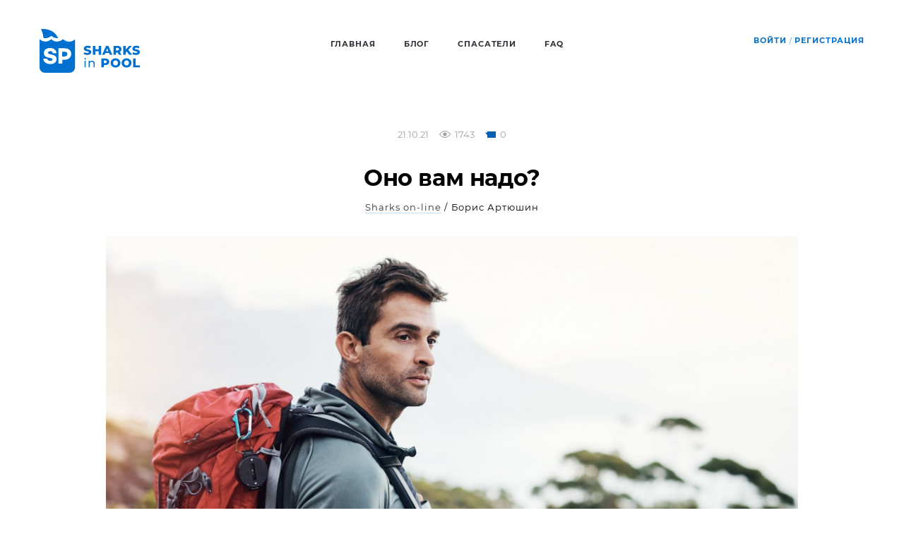

--- FILE ---
content_type: text/html; charset=UTF-8
request_url: https://sharksinpool.com/blogs/kategoriya-5/144-ono-vam-nado/
body_size: 6477
content:
<!doctype html>
<html lang="ru">
<head>
	<meta name="viewport" content="width=device-width, initial-scale=1">
	<meta http-equiv="X-UA-Compatible" content="ie=edge">
	<meta http-equiv="content-type" content="text/html; charset=UTF-8">
	<title>Оно вам надо?</title>
	<link rel="manifest" href="/manifest.json">
	<meta name="description" content="Вы заметили, что вокруг нас появилось немало знакомых, которые только вчера занимали приличные должности в компаниях, а сегодня жизнь"><meta property="og:image" content="https://sharksinpool.com/files/blogs/144/img/vynuzhdennyi-startaper.jpg"><meta property="og:type" content="website"><meta property="og:title" content="Оно вам надо?"><meta property="og:description" content="Вы заметили, что вокруг нас появилось немало знакомых, которые только вчера занимали приличные должности в компаниях, а сегодня жизнь"><meta property="og:url" content="https://sharksinpool.com/blogs/kategoriya-5/144-ono-vam-nado/">	<link href="/templates/css/common.css?1641871781" rel="stylesheet" type="text/css" />
	<style>
		.rescuer__image img {height: auto!important;}
		.blog_article__text ul {list-style: disc; padding-left: 20px}
		.blog_article__text ul li {line-height: 28px; padding:5px 0}
		.blog_article__text ol {list-style-type: decimal; padding-left: 20px}
		.blog_article__text ol li {line-height: 28px; padding:5px 0}
	</style>
	<meta name="yandex-verification" content="fc129ca3c61d68d2" />
<meta name="twitter:card" content="summary"></meta>	</head>



<body class=" inner_page">

<div class="out ">
	<header class="header">
	<div class="wrapper">
		<div class="header__container">
						<div class="header__logo">
									<a href="/" title="Интернет магазин">
						<svg class="svg-icon">
							<use xmlns:xlink="http://www.w3.org/1999/xlink" xlink:href="/templates/images/sprite.svg#logo"></use>
						</svg>
						<svg class="svg-icon svg-icon--mobile">
							<use xmlns:xlink="http://www.w3.org/1999/xlink" xlink:href="/templates/images/sprite.svg#mobile-head-logo"></use>
						</svg>
					</a>
							</div>
			<nav class="navigation">
					<ul class="navigation-list">
			<li class="navigation-list__item">
			<a class="navigation-list__link" href="/" title="Главная">Главная</a>
		</li>
			<li class="navigation-list__item">
			<a class="navigation-list__link" href="/blogs/" title="Блог">Блог</a>
		</li>
			<li class="navigation-list__item">
			<a class="navigation-list__link" href="/spasateli/" title="Спасатели">Спасатели</a>
		</li>
			<li class="navigation-list__item">
			<a class="navigation-list__link" href="/faq/" title="FAQ">FAQ</a>
		</li>
		</ul>
			</nav>
						<div class="profile_top">
		<ul class="profile_top-list">
		<li><a href="/avtorizatsiya/">Войти</a></li>
		<li>/</li>
		<li><a href="/registratsiya/" >Регистрация</a></li>
	</ul>
	</div>
			<div class="mobile-menu-btn js-mobile-menu-btn">
				<svg class="svg-menu-btn" viewBox="0 0 100 100" width="80">
					<path class="svg-menu-btn__line svg-menu-btn__line--top" d="m 30,33 h 40 c 0,0 9.044436,-0.654587 9.044436,-8.508902 0,-7.854315 -8.024349,-11.958003 -14.89975,-10.85914 -6.875401,1.098863 -13.637059,4.171617 -13.637059,16.368042 v 40" />
					<path class="svg-menu-btn__line" d="m 30,50 h 40" />
					<path class="svg-menu-btn__line svg-menu-btn__line--bottom" d="m 30,67 h 40 c 12.796276,0 15.357889,-11.717785 15.357889,-26.851538 0,-15.133752 -4.786586,-27.274118 -16.667516,-27.274118 -11.88093,0 -18.499247,6.994427 -18.435284,17.125656 l 0.252538,40" />
				</svg>
			</div>
		</div>
	</div>
	<div class="mobile-menu js-mobile-menu">
		<div class="mobile-menu-auth">
					</div>
		<div class="mobile-menu__container">
			<div class="mobile-menu__social">
				<ul>

	<li><a href="https://t.me/sharksinpool">telegram</a></li>
</ul>

				<div class="mobile-menu__email">
					<span>Почта для связи</span>
					<a href="mailto:admin@sharksinpool.com">admin@sharksinpool.com</a>
				</div>
			</div>
			<div class="mobile-menu__nav">
					<ul class="navigation-list">
			<li class="navigation-list__item">
			<a class="navigation-list__link" href="/" title="Главная">Главная</a>
		</li>
			<li class="navigation-list__item">
			<a class="navigation-list__link" href="/blogs/" title="Блог">Блог</a>
		</li>
			<li class="navigation-list__item">
			<a class="navigation-list__link" href="/spasateli/" title="Спасатели">Спасатели</a>
		</li>
			<li class="navigation-list__item">
			<a class="navigation-list__link" href="/faq/" title="FAQ">FAQ</a>
		</li>
		</ul>
			</div>
		</div>
	</div>
	<script>
		//открыть меню на мобиле
		document.querySelector('.js-mobile-menu-btn').addEventListener('click', function() {
			document.body.classList.toggle('mobile-menu-is-open');
		}, false);
		//фиксированная шапка
		window.addEventListener('scroll', function () {
			if (window.scrollY >= 200 && window.innerWidth <= 992) {
				document.body.classList.add('header-is-fixed');
			}
			else {
				document.body.classList.remove('header-is-fixed');
			}
		});
	</script>
</header>
	 
	<main class="content">
		<div class="blog_article">
	<div class="wrapper">
		<div class="blog_article__container">
			<div class="blog_article__top">
				<div class="blog_article__date">21.10.21</div>
				<div class="blog_article__views">
					<svg class="svg-icon" xmlns="http://www.w3.org/2000/svg" width="16" height="10" viewBox="0 0 16 10"><defs><clipPath id="5l1va"><path fill="#a3a3a3" d="M7.984-.001c-3.83 0-6.934 3.416-7.798 4.458-.255.312-.255.771 0 1.063.864 1.062 3.968 4.478 7.798 4.478s6.932-3.416 7.796-4.478c.256-.292.256-.75 0-1.063-.864-1.042-3.966-4.458-7.796-4.458z"/></clipPath></defs><g><g><g><path fill="none" stroke="#a3a3a3" stroke-miterlimit="50" stroke-width="2" d="M7.984-.001c-3.83 0-6.934 3.416-7.798 4.458-.255.312-.255.771 0 1.063.864 1.062 3.968 4.478 7.798 4.478s6.932-3.416 7.796-4.478c.256-.292.256-.75 0-1.063-.864-1.042-3.966-4.458-7.796-4.458z" clip-path="url(&quot;#5l1va&quot;)"/></g><g><path fill="#a3a3a3" d="M8 2.307c1.472 0 2.666 1.205 2.666 2.692S9.472 7.692 7.999 7.692c-1.473 0-2.667-1.206-2.667-2.693S6.526 2.307 8 2.307z"/></g></g></g></svg>
					1743				</div>
				<div class="blog_article__comments">
					<svg class="svg-icon">
						<use xmlns:xlink="http://www.w3.org/1999/xlink" xlink:href="/templates/images/sprite.svg#ic-comment"></use>
					</svg>
					0				</div>
			</div>
			<h1 class="h3">Оно вам надо?</h1>
			<div class="blog_article__category_link">
				<a href="/blogs/kategoriya-5/" title="">Sharks on-line</a>
				/
									Борис Артюшин							</div>
							<div class="blog_article__img"><img src="/files/blogs/144/img/vynuzhdennyi-startaper.jpg"/></div>
						<div class="blog_article__text"><p>Вы заметили, что &nbsp;вокруг нас появилось немало знакомых, которые только вчера &nbsp;занимали приличные должности в компаниях, а сегодня жизнь заставляет их зарабатывать самостоятельно и задаваться множеством вопросов, которые до этого момента их не беспокоили.</p>
<p>&laquo;Стартаперы поневоле&raquo; становятся заметным явлением нашей жизни. Никакой госстрах не способен нас уберечь от такого развития событий, кроме нас самих.</p>
<p>Посмотрим, как меняется поведение бывшего руководителя, который теперь продаёт свою экспертизу на свободном рынке.</p>
<ol>
<li>Он проводит тщательную ревизию всего того, что умеет и часто обнаруживает, что рынок в плане инструментов и знаний ушел немного дальше. Надо снова садиться за парту.</li>
<li>Приходится задавать себе честный вопрос, какую проблему рынка он умеет решать и готовы ли за это платить? Параллельно остаётся надежда, что найдётся нужная вакансия, и он опять вернется на борт. Поэтому размышляет и действует вполсилы.</li>
<li>Если оказывается, что нет спроса на его услуги, то сама жизнь заставляет разобраться, где находится &laquo;настоящая боль&raquo; рынка и отыскать волшебную таблетку.</li>
<li>Всё, что кажется хорошим продуктом нужно загнать в формат предложения подлинной клиентской ценности и оформить документально.</li>
<li>В 80% случаев окажется, что не попал с истинным запросом и вынужден создавать еще несколько гипотез, чтобы приблизиться к настоящей потребности.</li>
<li>Нужно запускать каналы коммуникаций с клиентами, развивать продажи и маркетинг и научиться предлагать так, чтобы покупали.</li>
<li>Бюджет скудный, так как деньги от выплат при расставании с работодателем катастрофически утекают.</li>
</ol>
<p>Согласитесь, что в период работы в компании мы тоже решали некоторую часть этих задач, но ответы были чуть более поверхностными. Не было той звенящей остроты, когда вопрос стоит так: &laquo;либо пан, либо пропал&raquo;.&nbsp; Возможно, в этом причина, что сегодня многие развивают свои стартапы, а не двигаются в управленческой карьере.&nbsp;</p>
<p>Знаю много предпринимателей, которые пошли в бизнес по зову сердца.&nbsp; Их жизнь &ndash; это вулкан, который &nbsp;редко спит, чаще дымит и еще периодически извергается.</p>
<p>Стартапер не может сказать себе &ndash; решу завтра, когда меняется спрос или ситуация на рынке. Его &laquo;шкура все время на кону&raquo;.</p>
<p>Кажется, что корпоративная карьера это более инерционная штука. Однако, если вы слишком поддались её убаюкивающей мелодии, то за минором &nbsp;обязательно последует мажор.</p>
<p>Николай - директор по клиентской аналитике и его портфель кредитов выше всяких похвал. Однако низкая скорость обработки входящего клиентского потока привела его к необходимости искать новую работу. Тут оказывается, что работодатели хотят не только функциональное управление анализом входных данных, но и цифровые решения по данной теме. Николай же, &nbsp;мягко говоря, не очень был готов. Не могу себе представить ситуацию, когда собственник бизнеса не освоил бы эту задачу в момент появления первого клиентского запроса.&nbsp;</p>
<p>Наша карьера это замедленный стартап, где всегда есть &nbsp;запас времени, чтобы задать правильные вопросы, найти ответы и всё исправить.&nbsp; Но если мы погружаемся в летаргический сон, то можем проснуться не директором департамента, а вынужденным стартапером!</p>
<p>Welcome!</p></div>
		</div>
	</div>
</div>
<div class="blog_comment_list_wrapper">
	<div class="wrapper js-comments-holder">
		<div class="blog_comment-share">
			<!-- uSocial -->
			<script async src="https://usocial.pro/usocial/usocial.js?v=6.1.4" data-script="usocial" charset="utf-8"></script>
			<div class="uSocial-Share" data-pid="c4db546ba16f2fd41a9ca15c03edc89e" data-type="share" data-options="round-rect,style1,default,absolute,horizontal,size48,eachCounter0,counter0" data-social="fb,vk,twi,telegram" data-mobile="vi,wa,sms"></div>
			<!-- /uSocial -->
		</div>	
					<div class="blog_no_comments">нет комментариев</div>
				</div>
</div>
<script>
	// показать прелоадер и комментарии
	/*document.querySelector('.js_comment_list_button').addEventListener('click', function(){
		this.classList.add('is-waiting');
		setTimeout(function() {
			document.querySelector('.blog_comment_list_wrapper').classList.add('comments-is-visible');
			this.classList.remove('is-waiting');
		}, 4000);
	});*/
	document.addEventListener("DOMContentLoaded", function () {
		$(document).on('click','.js_comment_list_button',function () {
			var button = $(this);
			$(button).addClass('is-waiting');
			$.getJSON(
				'/api/comments/',
				{'blog':144},
				function(response) {
					$(button).removeClass('is-waiting');
					api_response(response);
				}
			);
		})
	});

</script>
	<div class="blog_comment_list_wrapper blog_no_comments_text">
		<div class="wrapper">
			<a href="/avtorizatsiya/">Чтобы комментировать, вам нужно авторизироваться</a>
		</div>
	</div>
	
<div class="blog_slider">
	<div class="wrapper">
		<div class="blog_slider__title">ДРУГИЕ МАТЕРИАЛЫ ПО ТЕМЕ</div>
		<div class="slider-btn-container">
			<button class="slider-prev js-slider-prev"></button>
			<button class="slider-next js-slider-next"></button>
		</div>
		<ul class="blog_slider_list js_blog_slider_list">
			<li class="blog_slider_list__item">
				<div class="blog_slider_list__top">
					<div class="blog_slider_list__date">12.02.20</div>
					<div class="blog_slider_list__user">
													Борис Артюшин											</div>
				</div>
				<div class="blog_slider_list__title">
					<a href="/blogs/kategoriya-5/51-razdelyai-i-vlastvui/" title="Разделяй и властвуй.">Разделяй и властвуй.</a>
				</div>
				<div class="blog_slider_list__statistics">
					<div class="blog_slider_list__views">
						<svg class="svg-icon" xmlns="http://www.w3.org/2000/svg" width="16" height="10" viewBox="0 0 16 10"><defs><clipPath id="5l1va"><path fill="#a3a3a3" d="M7.984-.001c-3.83 0-6.934 3.416-7.798 4.458-.255.312-.255.771 0 1.063.864 1.062 3.968 4.478 7.798 4.478s6.932-3.416 7.796-4.478c.256-.292.256-.75 0-1.063-.864-1.042-3.966-4.458-7.796-4.458z"/></clipPath></defs><g><g><g><path fill="none" stroke="#a3a3a3" stroke-miterlimit="50" stroke-width="2" d="M7.984-.001c-3.83 0-6.934 3.416-7.798 4.458-.255.312-.255.771 0 1.063.864 1.062 3.968 4.478 7.798 4.478s6.932-3.416 7.796-4.478c.256-.292.256-.75 0-1.063-.864-1.042-3.966-4.458-7.796-4.458z" clip-path="url(&quot;#5l1va&quot;)"/></g><g><path fill="#a3a3a3" d="M8 2.307c1.472 0 2.666 1.205 2.666 2.692S9.472 7.692 7.999 7.692c-1.473 0-2.667-1.206-2.667-2.693S6.526 2.307 8 2.307z"/></g></g></g></svg>
						2001					</div>
									</div>
			</li>
			<li class="blog_slider_list__item">
				<div class="blog_slider_list__top">
					<div class="blog_slider_list__date">30.09.19</div>
					<div class="blog_slider_list__user">
													Борис Артюшин											</div>
				</div>
				<div class="blog_slider_list__title">
					<a href="/blogs/kategoriya-5/31-postav-sebya-na-mesto-ili-raskras-sebya-vmesto/" title="Поставь себя на место или раскрась себя вместо...">Поставь себя на место или раскрась себя вместо...</a>
				</div>
				<div class="blog_slider_list__statistics">
					<div class="blog_slider_list__views">
						<svg class="svg-icon" xmlns="http://www.w3.org/2000/svg" width="16" height="10" viewBox="0 0 16 10"><defs><clipPath id="5l1va"><path fill="#a3a3a3" d="M7.984-.001c-3.83 0-6.934 3.416-7.798 4.458-.255.312-.255.771 0 1.063.864 1.062 3.968 4.478 7.798 4.478s6.932-3.416 7.796-4.478c.256-.292.256-.75 0-1.063-.864-1.042-3.966-4.458-7.796-4.458z"/></clipPath></defs><g><g><g><path fill="none" stroke="#a3a3a3" stroke-miterlimit="50" stroke-width="2" d="M7.984-.001c-3.83 0-6.934 3.416-7.798 4.458-.255.312-.255.771 0 1.063.864 1.062 3.968 4.478 7.798 4.478s6.932-3.416 7.796-4.478c.256-.292.256-.75 0-1.063-.864-1.042-3.966-4.458-7.796-4.458z" clip-path="url(&quot;#5l1va&quot;)"/></g><g><path fill="#a3a3a3" d="M8 2.307c1.472 0 2.666 1.205 2.666 2.692S9.472 7.692 7.999 7.692c-1.473 0-2.667-1.206-2.667-2.693S6.526 2.307 8 2.307z"/></g></g></g></svg>
						1812					</div>
									</div>
			</li>
			<li class="blog_slider_list__item">
				<div class="blog_slider_list__top">
					<div class="blog_slider_list__date">04.08.21</div>
					<div class="blog_slider_list__user">
													Борис Артюшин											</div>
				</div>
				<div class="blog_slider_list__title">
					<a href="/blogs/kategoriya-5/131-ne-zastrevaem-v-upravlencheskoi-karere/" title="Не застреваем в управленческой карьере">Не застреваем в управленческой карьере</a>
				</div>
				<div class="blog_slider_list__statistics">
					<div class="blog_slider_list__views">
						<svg class="svg-icon" xmlns="http://www.w3.org/2000/svg" width="16" height="10" viewBox="0 0 16 10"><defs><clipPath id="5l1va"><path fill="#a3a3a3" d="M7.984-.001c-3.83 0-6.934 3.416-7.798 4.458-.255.312-.255.771 0 1.063.864 1.062 3.968 4.478 7.798 4.478s6.932-3.416 7.796-4.478c.256-.292.256-.75 0-1.063-.864-1.042-3.966-4.458-7.796-4.458z"/></clipPath></defs><g><g><g><path fill="none" stroke="#a3a3a3" stroke-miterlimit="50" stroke-width="2" d="M7.984-.001c-3.83 0-6.934 3.416-7.798 4.458-.255.312-.255.771 0 1.063.864 1.062 3.968 4.478 7.798 4.478s6.932-3.416 7.796-4.478c.256-.292.256-.75 0-1.063-.864-1.042-3.966-4.458-7.796-4.458z" clip-path="url(&quot;#5l1va&quot;)"/></g><g><path fill="#a3a3a3" d="M8 2.307c1.472 0 2.666 1.205 2.666 2.692S9.472 7.692 7.999 7.692c-1.473 0-2.667-1.206-2.667-2.693S6.526 2.307 8 2.307z"/></g></g></g></svg>
						2045					</div>
									</div>
			</li>
			<li class="blog_slider_list__item">
				<div class="blog_slider_list__top">
					<div class="blog_slider_list__date">21.06.20</div>
					<div class="blog_slider_list__user">
													Борис Артюшин											</div>
				</div>
				<div class="blog_slider_list__title">
					<a href="/blogs/kategoriya-5/71-upravlenets-v-krasivoi-obertke/" title="Управленец в красивой обёртке">Управленец в красивой обёртке</a>
				</div>
				<div class="blog_slider_list__statistics">
					<div class="blog_slider_list__views">
						<svg class="svg-icon" xmlns="http://www.w3.org/2000/svg" width="16" height="10" viewBox="0 0 16 10"><defs><clipPath id="5l1va"><path fill="#a3a3a3" d="M7.984-.001c-3.83 0-6.934 3.416-7.798 4.458-.255.312-.255.771 0 1.063.864 1.062 3.968 4.478 7.798 4.478s6.932-3.416 7.796-4.478c.256-.292.256-.75 0-1.063-.864-1.042-3.966-4.458-7.796-4.458z"/></clipPath></defs><g><g><g><path fill="none" stroke="#a3a3a3" stroke-miterlimit="50" stroke-width="2" d="M7.984-.001c-3.83 0-6.934 3.416-7.798 4.458-.255.312-.255.771 0 1.063.864 1.062 3.968 4.478 7.798 4.478s6.932-3.416 7.796-4.478c.256-.292.256-.75 0-1.063-.864-1.042-3.966-4.458-7.796-4.458z" clip-path="url(&quot;#5l1va&quot;)"/></g><g><path fill="#a3a3a3" d="M8 2.307c1.472 0 2.666 1.205 2.666 2.692S9.472 7.692 7.999 7.692c-1.473 0-2.667-1.206-2.667-2.693S6.526 2.307 8 2.307z"/></g></g></g></svg>
						1728					</div>
									</div>
			</li>
			<li class="blog_slider_list__item">
				<div class="blog_slider_list__top">
					<div class="blog_slider_list__date">21.11.21</div>
					<div class="blog_slider_list__user">
													Борис Артюшин											</div>
				</div>
				<div class="blog_slider_list__title">
					<a href="/blogs/kategoriya-5/149-tema-dlya-diskussii/" title="Тема для дискуссии">Тема для дискуссии</a>
				</div>
				<div class="blog_slider_list__statistics">
					<div class="blog_slider_list__views">
						<svg class="svg-icon" xmlns="http://www.w3.org/2000/svg" width="16" height="10" viewBox="0 0 16 10"><defs><clipPath id="5l1va"><path fill="#a3a3a3" d="M7.984-.001c-3.83 0-6.934 3.416-7.798 4.458-.255.312-.255.771 0 1.063.864 1.062 3.968 4.478 7.798 4.478s6.932-3.416 7.796-4.478c.256-.292.256-.75 0-1.063-.864-1.042-3.966-4.458-7.796-4.458z"/></clipPath></defs><g><g><g><path fill="none" stroke="#a3a3a3" stroke-miterlimit="50" stroke-width="2" d="M7.984-.001c-3.83 0-6.934 3.416-7.798 4.458-.255.312-.255.771 0 1.063.864 1.062 3.968 4.478 7.798 4.478s6.932-3.416 7.796-4.478c.256-.292.256-.75 0-1.063-.864-1.042-3.966-4.458-7.796-4.458z" clip-path="url(&quot;#5l1va&quot;)"/></g><g><path fill="#a3a3a3" d="M8 2.307c1.472 0 2.666 1.205 2.666 2.692S9.472 7.692 7.999 7.692c-1.473 0-2.667-1.206-2.667-2.693S6.526 2.307 8 2.307z"/></g></g></g></svg>
						1533					</div>
										<div class="blog_slider_list__comments">
						<svg class="svg-icon">
							<use xmlns:xlink="http://www.w3.org/1999/xlink" xlink:href="/templates/images/sprite.svg#ic-comment"></use>
						</svg>
						2					</div>
									</div>
			</li>
			<li class="blog_slider_list__item">
				<div class="blog_slider_list__top">
					<div class="blog_slider_list__date">20.08.20</div>
					<div class="blog_slider_list__user">
													Борис Артюшин											</div>
				</div>
				<div class="blog_slider_list__title">
					<a href="/blogs/kategoriya-5/82-v-kazhdom-upravlentse-zhivet-malenkii-reaktor-i-yadernye-vozmozhnosti/" title="В каждом управленце живет маленький реактор и ядерные возможности">В каждом управленце живет маленький реактор и ядерные возможности</a>
				</div>
				<div class="blog_slider_list__statistics">
					<div class="blog_slider_list__views">
						<svg class="svg-icon" xmlns="http://www.w3.org/2000/svg" width="16" height="10" viewBox="0 0 16 10"><defs><clipPath id="5l1va"><path fill="#a3a3a3" d="M7.984-.001c-3.83 0-6.934 3.416-7.798 4.458-.255.312-.255.771 0 1.063.864 1.062 3.968 4.478 7.798 4.478s6.932-3.416 7.796-4.478c.256-.292.256-.75 0-1.063-.864-1.042-3.966-4.458-7.796-4.458z"/></clipPath></defs><g><g><g><path fill="none" stroke="#a3a3a3" stroke-miterlimit="50" stroke-width="2" d="M7.984-.001c-3.83 0-6.934 3.416-7.798 4.458-.255.312-.255.771 0 1.063.864 1.062 3.968 4.478 7.798 4.478s6.932-3.416 7.796-4.478c.256-.292.256-.75 0-1.063-.864-1.042-3.966-4.458-7.796-4.458z" clip-path="url(&quot;#5l1va&quot;)"/></g><g><path fill="#a3a3a3" d="M8 2.307c1.472 0 2.666 1.205 2.666 2.692S9.472 7.692 7.999 7.692c-1.473 0-2.667-1.206-2.667-2.693S6.526 2.307 8 2.307z"/></g></g></g></svg>
						1917					</div>
									</div>
			</li>
			<li class="blog_slider_list__item">
				<div class="blog_slider_list__top">
					<div class="blog_slider_list__date">15.05.23</div>
					<div class="blog_slider_list__user">
													Борис Артюшин											</div>
				</div>
				<div class="blog_slider_list__title">
					<a href="/blogs/kategoriya-5/181-tak-tozhe-mozhno/" title="ТАК ТОЖЕ МОЖНО">ТАК ТОЖЕ МОЖНО</a>
				</div>
				<div class="blog_slider_list__statistics">
					<div class="blog_slider_list__views">
						<svg class="svg-icon" xmlns="http://www.w3.org/2000/svg" width="16" height="10" viewBox="0 0 16 10"><defs><clipPath id="5l1va"><path fill="#a3a3a3" d="M7.984-.001c-3.83 0-6.934 3.416-7.798 4.458-.255.312-.255.771 0 1.063.864 1.062 3.968 4.478 7.798 4.478s6.932-3.416 7.796-4.478c.256-.292.256-.75 0-1.063-.864-1.042-3.966-4.458-7.796-4.458z"/></clipPath></defs><g><g><g><path fill="none" stroke="#a3a3a3" stroke-miterlimit="50" stroke-width="2" d="M7.984-.001c-3.83 0-6.934 3.416-7.798 4.458-.255.312-.255.771 0 1.063.864 1.062 3.968 4.478 7.798 4.478s6.932-3.416 7.796-4.478c.256-.292.256-.75 0-1.063-.864-1.042-3.966-4.458-7.796-4.458z" clip-path="url(&quot;#5l1va&quot;)"/></g><g><path fill="#a3a3a3" d="M8 2.307c1.472 0 2.666 1.205 2.666 2.692S9.472 7.692 7.999 7.692c-1.473 0-2.667-1.206-2.667-2.693S6.526 2.307 8 2.307z"/></g></g></g></svg>
						976					</div>
										<div class="blog_slider_list__comments">
						<svg class="svg-icon">
							<use xmlns:xlink="http://www.w3.org/1999/xlink" xlink:href="/templates/images/sprite.svg#ic-comment"></use>
						</svg>
						2					</div>
									</div>
			</li>
			<li class="blog_slider_list__item">
				<div class="blog_slider_list__top">
					<div class="blog_slider_list__date">30.04.21</div>
					<div class="blog_slider_list__user">
													Борис Артюшин											</div>
				</div>
				<div class="blog_slider_list__title">
					<a href="/blogs/kategoriya-5/116-rukovoditeli-vezde-i-nigde/" title="Руководители везде и нигде">Руководители везде и нигде</a>
				</div>
				<div class="blog_slider_list__statistics">
					<div class="blog_slider_list__views">
						<svg class="svg-icon" xmlns="http://www.w3.org/2000/svg" width="16" height="10" viewBox="0 0 16 10"><defs><clipPath id="5l1va"><path fill="#a3a3a3" d="M7.984-.001c-3.83 0-6.934 3.416-7.798 4.458-.255.312-.255.771 0 1.063.864 1.062 3.968 4.478 7.798 4.478s6.932-3.416 7.796-4.478c.256-.292.256-.75 0-1.063-.864-1.042-3.966-4.458-7.796-4.458z"/></clipPath></defs><g><g><g><path fill="none" stroke="#a3a3a3" stroke-miterlimit="50" stroke-width="2" d="M7.984-.001c-3.83 0-6.934 3.416-7.798 4.458-.255.312-.255.771 0 1.063.864 1.062 3.968 4.478 7.798 4.478s6.932-3.416 7.796-4.478c.256-.292.256-.75 0-1.063-.864-1.042-3.966-4.458-7.796-4.458z" clip-path="url(&quot;#5l1va&quot;)"/></g><g><path fill="#a3a3a3" d="M8 2.307c1.472 0 2.666 1.205 2.666 2.692S9.472 7.692 7.999 7.692c-1.473 0-2.667-1.206-2.667-2.693S6.526 2.307 8 2.307z"/></g></g></g></svg>
						2147					</div>
									</div>
			</li>
		</ul>
	</div>
	<script>
		document.addEventListener("DOMContentLoaded", function () {
			$('.js_blog_slider_list').slick({
				slidesToShow: 4,
				slidesToScroll: 1,
				infinite: false,
				dots: false,
				prevArrow: $('.js-slider-prev'),
            	nextArrow: $('.js-slider-next'),
				responsive: [
					{
						breakpoint: 992,
						settings: {
							slidesToShow: 2,
							slidesToScroll: 1
						}
					},
					{
						breakpoint: 480,
						settings: {
							slidesToShow: 1,
							slidesToScroll: 1
						}
					}
				]
			});
		});
	</script>
</div>
	</main>
	<footer class="footer">
	<div class="wrapper">
		<div class="footer__container">
			<div class="footer__socials footer__socials--mobile">
				<ul>

	<li><a href="https://t.me/sharksinpool">telegram</a></li>
</ul>

			</div>
			<div class="footer__info">
				<span>© 2026 sharkinpool.com</span>
<ul>
			<li><a href="/polzovatelskoe-soglashenie/">Пользовательское соглашение</a></li>
			<li><a href="/politika-konfidentsialnosti/">Политика конфиденциальности</a></li>
	</ul>			</div>
			<div class="footer__logo">
				<svg class="svg-icon">
					<use xmlns:xlink="http://www.w3.org/1999/xlink" xlink:href="/templates/images/sprite.svg#logo-footer"></use>
				</svg>
			</div>
			<div class="footer__navigation">
					<ul class="navigation-list">
			<li class="navigation-list__item">
			<a class="navigation-list__link" href="/" title="Главная">Главная</a>
		</li>
			<li class="navigation-list__item">
			<a class="navigation-list__link" href="/blogs/" title="Блог">Блог</a>
		</li>
			<li class="navigation-list__item">
			<a class="navigation-list__link" href="/spasateli/" title="Спасатели">Спасатели</a>
		</li>
			<li class="navigation-list__item">
			<a class="navigation-list__link" href="/faq/" title="FAQ">FAQ</a>
		</li>
		</ul>
			</div>
		</div>
		<div class="footer__socials">
			<ul>

	<li><a href="https://t.me/sharksinpool">telegram</a></li>
</ul>

		</div>
		<div class="footer__info footer__info--mobile">
			<span>© 2026 sharkinpool.com</span>
<ul>
			<li><a href="/polzovatelskoe-soglashenie/">Пользовательское соглашение</a></li>
			<li><a href="/politika-konfidentsialnosti/">Политика конфиденциальности</a></li>
	</ul>		</div>
	</div>
</footer></div>

<script type="text/javascript" src="/plugins/jquery/jquery-1.11.3.min.js"></script>
<script type="text/javascript" src="/templates/scripts/select2.full.min.js"></script>
<script type="text/javascript" src="/templates/scripts/select2.ru.js"></script>
<script type="text/javascript" src="/templates/scripts/slick.min.js"></script>
<script type="text/javascript" src="/plugins/bootstrap/js/bootstrap.min.js"></script>
<script type="text/javascript" src="/templates/scripts/common.js?1640083211"></script>
</body>
</html>

--- FILE ---
content_type: text/css
request_url: https://sharksinpool.com/templates/css/common.css?1641871781
body_size: 24550
content:
/*
================================================================================
|                                     TAGS                                     |
================================================================================
*/
body {
  margin: 0px;
  padding: 0px;
  -webkit-font-smoothing: antialiased;
  -moz-osx-font-smoothing: grayscale;
}

/*MAIN*/
html, body, div, span, applet, object, iframe, h1, h2, h3, h4, h5, h6, p, blockquote, pre, a, abbr, acronym, address, big, cite, code,
del, dfn, em, img, ins, kbd, q, s, samp, small, strike, strong, sub, sup, tt, var, b, u, i, center, dl, dt, dd, ol, ul, li, fieldset,
form, label, legend, table, caption, tbody, tfoot, thead, tr, th, td, article, aside, canvas, details, embed, figure, figcaption, footer,
header, hgroup, menu, nav, output, ruby, section, summary, time, mark, audio, video {
  margin: 0;
  padding: 0;
  border: 0;
  font-size: 100%;
}

/* HTML5 display-role reset for older browsers */
article, aside, details, figcaption, figure, footer, header, hgroup, menu, nav, section {
  display: block;
}

body {
  line-height: 1;
}

blockquote, q {
  quotes: none;
}

blockquote:before, blockquote:after, q:before, q:after {
  content: '';
  content: none;
}

table {
  border-collapse: collapse;
  border-width: 0px;
  padding: 0px;
  margin: 0px;
}

html {
  height: 100%;
  -webkit-text-size-adjust: none;
  -ms-text-size-adjust: none;
}

input, textarea {
  font: 12px "OpenSans", Arial, sans-serif;
  color: #333;
  outline: none;
  border-radius: 0;
  -moz-border-radius: 0;
  -webkit-border-radius: 0;
}

input[type="button"], input[type="submit"], button {
  cursor: pointer;
}

td {
  margin: 0px;
  padding: 0px;
}

form {
  padding: 0px;
  margin: 0px;
}

a {
  color: #000100;
  transition: all 0.2s linear;
  text-decoration: none;
  outline: none;
}

input[type=submit], input[type=button] {
  -webkit-appearance: none;
}

* {
  box-sizing: border-box;
}

*:before, *:after {
  box-sizing: border-box;
}

@font-face {
  font-family: 'Montserrat';
  src: url("/templates/font/Montserrat-Regular.eot");
  src: url("/templates/font/Montserrat-Regular.eot?#iefix") format("embedded-opentype"), url("/templates/font/Montserrat-Regular.woff2") format("woff2"), url("/templates/font/Montserrat-Regular.woff") format("woff"), url("/templates/font/Montserrat-Regular.ttf") format("truetype"), url("/templates/font/Montserrat-Regular.svg#Montserrat-Regular") format("svg");
  font-weight: 400;
  font-style: normal;
}

@font-face {
  font-family: 'Montserrat';
  src: url("/templates/font/Montserrat-SemiBold.eot");
  src: url("/templates/font/Montserrat-SemiBold.eot?#iefix") format("embedded-opentype"), url("/templates/font/Montserrat-SemiBold.woff2") format("woff2"), url("/templates/font/Montserrat-SemiBold.woff") format("woff"), url("/templates/font/Montserrat-SemiBold.ttf") format("truetype"), url("/templates/font/Montserrat-SemiBold.svg#Montserrat-SemiBold") format("svg");
  font-weight: 600;
  font-style: normal;
}

@font-face {
  font-family: 'Montserrat';
  src: url("/templates/font/Montserrat-Bold.eot");
  src: url("/templates/font/Montserrat-Bold.eot?#iefix") format("embedded-opentype"), url("/templates/font/Montserrat-Bold.woff2") format("woff2"), url("/templates/font/Montserrat-Bold.woff") format("woff"), url("/templates/font/Montserrat-Bold.ttf") format("truetype"), url("/templates/font/Montserrat-Bold.svg#Montserrat-Bold") format("svg");
  font-weight: 700;
  font-style: normal;
}

@font-face {
  font-family: 'Montserrat';
  src: url("/templates/font/Montserrat-Black.eot");
  src: url("/templates/font/Montserrat-Black.eot?#iefix") format("embedded-opentype"), url("/templates/font/Montserrat-Black.woff2") format("woff2"), url("/templates/font/Montserrat-Black.woff") format("woff"), url("/templates/font/Montserrat-Black.ttf") format("truetype"), url("/templates/font/Montserrat-Black.svg#Montserrat-Black") format("svg");
  font-weight: 900;
  font-style: normal;
}

/* Slider */
.slick-slider {
  position: relative;
  display: block;
  box-sizing: border-box;
  -webkit-user-select: none;
  -moz-user-select: none;
  -ms-user-select: none;
  user-select: none;
  -webkit-touch-callout: none;
  -khtml-user-select: none;
  -ms-touch-action: pan-y;
  touch-action: pan-y;
  -webkit-tap-highlight-color: transparent;
}

.slick-list {
  position: relative;
  display: block;
  overflow: hidden;
  margin: 0;
  padding: 0;
}

.slick-list:focus {
  outline: none;
}

.slick-list.dragging {
  cursor: pointer;
  cursor: hand;
}

.slick-slider .slick-track,
.slick-slider .slick-list {
  -webkit-transform: translate3d(0, 0, 0);
  -ms-transform: translate3d(0, 0, 0);
  transform: translate3d(0, 0, 0);
}

.slick-track {
  position: relative;
  top: 0;
  left: 0;
  display: block;
}

.slick-track:before,
.slick-track:after {
  display: table;
  content: '';
}

.slick-track:after {
  clear: both;
}

.slick-loading .slick-track {
  visibility: hidden;
}

.slick-slide {
  display: none;
  float: left;
  height: 100%;
  min-height: 1px;
}

[dir='rtl'] .slick-slide {
  float: right;
}

.slick-slide img {
  display: block;
}

.slick-slide.slick-loading img {
  display: none;
}

.slick-slide.dragging img {
  pointer-events: none;
}

.slick-initialized .slick-slide {
  display: block;
}

.slick-loading .slick-slide {
  visibility: hidden;
}

.slick-vertical .slick-slide {
  display: block;
  height: auto;
  border: 1px solid transparent;
}

.slick-arrow.slick-hidden {
  display: none;
}

.select2-container {
  box-sizing: border-box;
  display: inline-block;
  margin: 0;
  position: relative;
  vertical-align: middle;
}

.select2-container .select2-selection--single {
  box-sizing: border-box;
  cursor: pointer;
  display: block;
  height: 28px;
  -moz-user-select: none;
  -ms-user-select: none;
  user-select: none;
  -webkit-user-select: none;
}

.select2-container .select2-selection--single .select2-selection__rendered {
  display: block;
  padding-left: 8px;
  padding-right: 20px;
  overflow: hidden;
  text-overflow: ellipsis;
  white-space: nowrap;
}

.select2-container .select2-selection--single .select2-selection__clear {
  position: relative;
}

.select2-container[dir="rtl"] .select2-selection--single .select2-selection__rendered {
  padding-right: 8px;
  padding-left: 20px;
}

.select2-container .select2-selection--multiple {
  box-sizing: border-box;
  cursor: pointer;
  display: block;
  min-height: 32px;
  -moz-user-select: none;
  -ms-user-select: none;
  user-select: none;
  -webkit-user-select: none;
}

.select2-container .select2-selection--multiple .select2-selection__rendered {
  display: inline-block;
  overflow: hidden;
  padding-left: 8px;
  text-overflow: ellipsis;
  white-space: nowrap;
}

.select2-container .select2-search--inline {
  float: left;
}

.select2-container .select2-search--inline .select2-search__field {
  box-sizing: border-box;
  border: none;
  font-size: 100%;
  margin-top: 5px;
  padding: 0;
}

.select2-container .select2-search--inline .select2-search__field::-webkit-search-cancel-button {
  -webkit-appearance: none;
}

.select2-dropdown {
  background-color: white;
  border: 1px solid #aaa;
  border-radius: 4px;
  box-sizing: border-box;
  display: block;
  position: absolute;
  left: -100000px;
  width: 100%;
  z-index: 1051;
}

.select2-results {
  display: block;
}

.select2-results__options {
  list-style: none;
  margin: 0;
  padding: 0;
}

.select2-results__option {
  padding: 6px;
  -moz-user-select: none;
  -ms-user-select: none;
  user-select: none;
  -webkit-user-select: none;
}

.select2-results__option[aria-selected] {
  cursor: pointer;
}

.select2-container--open .select2-dropdown {
  left: 0;
}

.select2-container--open .select2-dropdown--above {
  border-bottom: none;
  border-bottom-left-radius: 0;
  border-bottom-right-radius: 0;
}

.select2-container--open .select2-dropdown--below {
  border-top: none;
  border-top-left-radius: 0;
  border-top-right-radius: 0;
}

.select2-search--dropdown {
  display: block;
  padding: 4px;
}

.select2-search--dropdown .select2-search__field {
  padding: 4px;
  width: 100%;
  box-sizing: border-box;
}

.select2-search--dropdown .select2-search__field::-webkit-search-cancel-button {
  -webkit-appearance: none;
}

.select2-search--dropdown.select2-search--hide {
  display: none;
}

.select2-close-mask {
  border: 0;
  margin: 0;
  padding: 0;
  display: block;
  position: fixed;
  left: 0;
  top: 0;
  min-height: 100%;
  min-width: 100%;
  height: auto;
  width: auto;
  opacity: 0;
  z-index: 99;
  background-color: #fff;
  filter: alpha(opacity=0);
}

.select2-hidden-accessible {
  border: 0 !important;
  clip: rect(0 0 0 0) !important;
  height: 1px !important;
  margin: -1px !important;
  overflow: hidden !important;
  padding: 0 !important;
  position: absolute !important;
  width: 1px !important;
}

.select2-container--default .select2-selection--single {
  background-color: #fff;
  border: 1px solid #aaa;
  border-radius: 4px;
}

.select2-container--default .select2-selection--single .select2-selection__rendered {
  color: #444;
  line-height: 28px;
}

.select2-container--default .select2-selection--single .select2-selection__clear {
  cursor: pointer;
  float: right;
  font-weight: bold;
}

.select2-container--default .select2-selection--single .select2-selection__placeholder {
  color: #999;
}

.select2-container--default .select2-selection--single .select2-selection__arrow {
  height: 26px;
  position: absolute;
  top: 1px;
  right: 1px;
  width: 20px;
}

.select2-container--default .select2-selection--single .select2-selection__arrow b {
  border-color: #888 transparent transparent transparent;
  border-style: solid;
  border-width: 5px 4px 0 4px;
  height: 0;
  left: 50%;
  margin-left: -4px;
  margin-top: -2px;
  position: absolute;
  top: 50%;
  width: 0;
}

.select2-container--default[dir="rtl"] .select2-selection--single .select2-selection__clear {
  float: left;
}

.select2-container--default[dir="rtl"] .select2-selection--single .select2-selection__arrow {
  left: 1px;
  right: auto;
}

.select2-container--default.select2-container--disabled .select2-selection--single {
  background-color: #eee;
  cursor: default;
}

.select2-container--default.select2-container--disabled .select2-selection--single .select2-selection__clear {
  display: none;
}

.select2-container--default.select2-container--open .select2-selection--single .select2-selection__arrow b {
  border-color: transparent transparent #888 transparent;
  border-width: 0 4px 5px 4px;
}

.select2-container--default .select2-selection--multiple {
  background-color: white;
  border: 1px solid #aaa;
  border-radius: 4px;
  cursor: text;
}

.select2-container--default .select2-selection--multiple .select2-selection__rendered {
  box-sizing: border-box;
  list-style: none;
  margin: 0;
  padding: 0 5px;
  width: 100%;
}

.select2-container--default .select2-selection--multiple .select2-selection__rendered li {
  list-style: none;
}

.select2-container--default .select2-selection--multiple .select2-selection__placeholder {
  color: #999;
  margin-top: 5px;
  float: left;
}

.select2-container--default .select2-selection--multiple .select2-selection__clear {
  cursor: pointer;
  float: right;
  font-weight: bold;
  margin-top: 5px;
  margin-right: 10px;
}

.select2-container--default .select2-selection--multiple .select2-selection__choice {
  background-color: #e4e4e4;
  border: 1px solid #aaa;
  border-radius: 4px;
  cursor: default;
  float: left;
  margin-right: 5px;
  margin-top: 5px;
  padding: 0 5px;
}

.select2-container--default .select2-selection--multiple .select2-selection__choice__remove {
  color: #999;
  cursor: pointer;
  display: inline-block;
  font-weight: bold;
  margin-right: 2px;
}

.select2-container--default .select2-selection--multiple .select2-selection__choice__remove:hover {
  color: #333;
}

.select2-container--default[dir="rtl"] .select2-selection--multiple .select2-selection__choice, .select2-container--default[dir="rtl"] .select2-selection--multiple .select2-selection__placeholder, .select2-container--default[dir="rtl"] .select2-selection--multiple .select2-search--inline {
  float: right;
}

.select2-container--default[dir="rtl"] .select2-selection--multiple .select2-selection__choice {
  margin-left: 5px;
  margin-right: auto;
}

.select2-container--default[dir="rtl"] .select2-selection--multiple .select2-selection__choice__remove {
  margin-left: 2px;
  margin-right: auto;
}

.select2-container--default.select2-container--focus .select2-selection--multiple {
  border: solid black 1px;
  outline: 0;
}

.select2-container--default.select2-container--disabled .select2-selection--multiple {
  background-color: #eee;
  cursor: default;
}

.select2-container--default.select2-container--disabled .select2-selection__choice__remove {
  display: none;
}

.select2-container--default.select2-container--open.select2-container--above .select2-selection--single, .select2-container--default.select2-container--open.select2-container--above .select2-selection--multiple {
  border-top-left-radius: 0;
  border-top-right-radius: 0;
}

.select2-container--default.select2-container--open.select2-container--below .select2-selection--single, .select2-container--default.select2-container--open.select2-container--below .select2-selection--multiple {
  border-bottom-left-radius: 0;
  border-bottom-right-radius: 0;
}

.select2-container--default .select2-search--dropdown .select2-search__field {
  border: 1px solid #aaa;
}

.select2-container--default .select2-search--inline .select2-search__field {
  background: transparent;
  border: none;
  outline: 0;
  box-shadow: none;
  -webkit-appearance: textfield;
}

.select2-container--default .select2-results > .select2-results__options {
  max-height: 200px;
  overflow-y: auto;
}

.select2-container--default .select2-results__option[role=group] {
  padding: 0;
}

.select2-container--default .select2-results__option[aria-disabled=true] {
  color: #999;
}

.select2-container--default .select2-results__option[aria-selected=true] {
  background-color: #ddd;
}

.select2-container--default .select2-results__option .select2-results__option {
  padding-left: 1em;
}

.select2-container--default .select2-results__option .select2-results__option .select2-results__group {
  padding-left: 0;
}

.select2-container--default .select2-results__option .select2-results__option .select2-results__option {
  margin-left: -1em;
  padding-left: 2em;
}

.select2-container--default .select2-results__option .select2-results__option .select2-results__option .select2-results__option {
  margin-left: -2em;
  padding-left: 3em;
}

.select2-container--default .select2-results__option .select2-results__option .select2-results__option .select2-results__option .select2-results__option {
  margin-left: -3em;
  padding-left: 4em;
}

.select2-container--default .select2-results__option .select2-results__option .select2-results__option .select2-results__option .select2-results__option .select2-results__option {
  margin-left: -4em;
  padding-left: 5em;
}

.select2-container--default .select2-results__option .select2-results__option .select2-results__option .select2-results__option .select2-results__option .select2-results__option .select2-results__option {
  margin-left: -5em;
  padding-left: 6em;
}

.select2-container--default .select2-results__option--highlighted[aria-selected] {
  background-color: #5897fb;
  color: white;
}

.select2-container--default .select2-results__group {
  cursor: default;
  display: block;
  padding: 6px;
}

.select2-container--classic .select2-selection--single {
  background-color: #f7f7f7;
  border: 1px solid #aaa;
  border-radius: 4px;
  outline: 0;
  background-image: linear-gradient(to bottom, white 50%, #eeeeee 100%);
  background-repeat: repeat-x;
  filter: progid:DXImageTransform.Microsoft.gradient(startColorstr='#FFFFFFFF', endColorstr='#FFEEEEEE', GradientType=0);
}

.select2-container--classic .select2-selection--single:focus {
  border: 1px solid #5897fb;
}

.select2-container--classic .select2-selection--single .select2-selection__rendered {
  color: #444;
  line-height: 28px;
}

.select2-container--classic .select2-selection--single .select2-selection__clear {
  cursor: pointer;
  float: right;
  font-weight: bold;
  margin-right: 10px;
}

.select2-container--classic .select2-selection--single .select2-selection__placeholder {
  color: #999;
}

.select2-container--classic .select2-selection--single .select2-selection__arrow {
  background-color: #ddd;
  border: none;
  border-left: 1px solid #aaa;
  border-top-right-radius: 4px;
  border-bottom-right-radius: 4px;
  height: 26px;
  position: absolute;
  top: 1px;
  right: 1px;
  width: 20px;
  background-image: linear-gradient(to bottom, #eeeeee 50%, #cccccc 100%);
  background-repeat: repeat-x;
  filter: progid:DXImageTransform.Microsoft.gradient(startColorstr='#FFEEEEEE', endColorstr='#FFCCCCCC', GradientType=0);
}

.select2-container--classic .select2-selection--single .select2-selection__arrow b {
  border-color: #888 transparent transparent transparent;
  border-style: solid;
  border-width: 5px 4px 0 4px;
  height: 0;
  left: 50%;
  margin-left: -4px;
  margin-top: -2px;
  position: absolute;
  top: 50%;
  width: 0;
}

.select2-container--classic[dir="rtl"] .select2-selection--single .select2-selection__clear {
  float: left;
}

.select2-container--classic[dir="rtl"] .select2-selection--single .select2-selection__arrow {
  border: none;
  border-right: 1px solid #aaa;
  border-radius: 0;
  border-top-left-radius: 4px;
  border-bottom-left-radius: 4px;
  left: 1px;
  right: auto;
}

.select2-container--classic.select2-container--open .select2-selection--single {
  border: 1px solid #5897fb;
}

.select2-container--classic.select2-container--open .select2-selection--single .select2-selection__arrow {
  background: transparent;
  border: none;
}

.select2-container--classic.select2-container--open .select2-selection--single .select2-selection__arrow b {
  border-color: transparent transparent #888 transparent;
  border-width: 0 4px 5px 4px;
}

.select2-container--classic.select2-container--open.select2-container--above .select2-selection--single {
  border-top: none;
  border-top-left-radius: 0;
  border-top-right-radius: 0;
  background-image: linear-gradient(to bottom, white 0%, #eeeeee 50%);
  background-repeat: repeat-x;
  filter: progid:DXImageTransform.Microsoft.gradient(startColorstr='#FFFFFFFF', endColorstr='#FFEEEEEE', GradientType=0);
}

.select2-container--classic.select2-container--open.select2-container--below .select2-selection--single {
  border-bottom: none;
  border-bottom-left-radius: 0;
  border-bottom-right-radius: 0;
  background-image: linear-gradient(to bottom, #eeeeee 50%, white 100%);
  background-repeat: repeat-x;
  filter: progid:DXImageTransform.Microsoft.gradient(startColorstr='#FFEEEEEE', endColorstr='#FFFFFFFF', GradientType=0);
}

.select2-container--classic .select2-selection--multiple {
  background-color: white;
  border: 1px solid #aaa;
  border-radius: 4px;
  cursor: text;
  outline: 0;
}

.select2-container--classic .select2-selection--multiple:focus {
  border: 1px solid #5897fb;
}

.select2-container--classic .select2-selection--multiple .select2-selection__rendered {
  list-style: none;
  margin: 0;
  padding: 0 5px;
}

.select2-container--classic .select2-selection--multiple .select2-selection__clear {
  display: none;
}

.select2-container--classic .select2-selection--multiple .select2-selection__choice {
  background-color: #e4e4e4;
  border: 1px solid #aaa;
  border-radius: 4px;
  cursor: default;
  float: left;
  margin-right: 5px;
  margin-top: 5px;
  padding: 0 5px;
}

.select2-container--classic .select2-selection--multiple .select2-selection__choice__remove {
  color: #888;
  cursor: pointer;
  display: inline-block;
  font-weight: bold;
  margin-right: 2px;
}

.select2-container--classic .select2-selection--multiple .select2-selection__choice__remove:hover {
  color: #555;
}

.select2-container--classic[dir="rtl"] .select2-selection--multiple .select2-selection__choice {
  float: right;
}

.select2-container--classic[dir="rtl"] .select2-selection--multiple .select2-selection__choice {
  margin-left: 5px;
  margin-right: auto;
}

.select2-container--classic[dir="rtl"] .select2-selection--multiple .select2-selection__choice__remove {
  margin-left: 2px;
  margin-right: auto;
}

.select2-container--classic.select2-container--open .select2-selection--multiple {
  border: 1px solid #5897fb;
}

.select2-container--classic.select2-container--open.select2-container--above .select2-selection--multiple {
  border-top: none;
  border-top-left-radius: 0;
  border-top-right-radius: 0;
}

.select2-container--classic.select2-container--open.select2-container--below .select2-selection--multiple {
  border-bottom: none;
  border-bottom-left-radius: 0;
  border-bottom-right-radius: 0;
}

.select2-container--classic .select2-search--dropdown .select2-search__field {
  border: 1px solid #aaa;
  outline: 0;
}

.select2-container--classic .select2-search--inline .select2-search__field {
  outline: 0;
  box-shadow: none;
}

.select2-container--classic .select2-dropdown {
  background-color: white;
  border: 1px solid transparent;
}

.select2-container--classic .select2-dropdown--above {
  border-bottom: none;
}

.select2-container--classic .select2-dropdown--below {
  border-top: none;
}

.select2-container--classic .select2-results > .select2-results__options {
  max-height: 200px;
  overflow-y: auto;
}

.select2-container--classic .select2-results__option[role=group] {
  padding: 0;
}

.select2-container--classic .select2-results__option[aria-disabled=true] {
  color: grey;
}

.select2-container--classic .select2-results__option--highlighted[aria-selected] {
  background-color: #3875d7;
  color: white;
}

.select2-container--classic .select2-results__group {
  cursor: default;
  display: block;
  padding: 6px;
}

.select2-container--classic.select2-container--open .select2-dropdown {
  border-color: #5897fb;
}

.typeahead {
  position: absolute;
  top: 100%;
  left: 0;
  max-width: 260px;
  box-shadow: 0 10px 25px rgba(0, 18, 32, 0.1);
  border-radius: 0 0 5px 5px;
  border-left: 1px solid #eaeaeb;
  border-right: 1px solid #eaeaeb;
  border-bottom: 1px solid #eaeaeb;
  background-color: #fff;
  width: 100%;
  padding: 5px 0 10px;
  max-height: 375px;
  overflow: auto;
  z-index: 999;
}

.typeahead::-webkit-scrollbar-track {
  background-color: #ebeff3;
}

.typeahead::-webkit-scrollbar-thumb {
  border-radius: 4px;
  background-color: #0070d0;
}

.typeahead::-webkit-scrollbar-button {
  width: 7px;
  height: 0;
}

.typeahead::-webkit-scrollbar {
  width: 6px;
}

.typeahead li a {
  font-size: 14px;
  color: #0070d0;
  display: block;
  padding: 11px 17px;
}

.typeahead li a i {
  color: #0070d0;
  font-size: 13px;
  margin-left: 10px;
  font-style: normal;
}

.typeahead li a:hover {
  background-color: #0070d0;
  color: #FFF;
}

.typeahead li a:hover i {
  color: #FFF;
}

.typeahead .active {
  background-color: #0070d0;
  color: #FFF;
}

.typeahead .active a {
  color: #FFF;
}

.typeahead .active i {
  color: #FFF;
}

.typeahead_city-region.open {
  border-bottom: 0;
  border-radius: 28px 28px 0 0;
}

.main-btn {
  border-radius: 16px;
  border: 1px solid transparent;
  color: #ffffff;
  font-size: 11px;
  font-weight: 700;
  text-transform: uppercase;
  letter-spacing: 0.88px;
  display: inline-block;
  padding: 15px 24px;
  position: relative;
  overflow: hidden;
  z-index: 1;
}

.main-btn:after {
  border-radius: 0 0 50% 50%/0 0 75% 75%;
  background: #0070d0;
  height: 300%;
  top: auto;
  transition: height 0.5s ease-in-out;
  top: 0;
  right: 0;
  bottom: 0;
  left: 0;
  width: 100%;
  position: absolute;
  content: '';
  z-index: -1;
}

.main-btn:hover {
  text-decoration: none;
  color: #0070d0;
  border: 1px solid #0070d0;
}

.main-btn:hover:after {
  height: 0;
}

.main-btn-transparent {
  border-radius: 16px;
  border: 1px solid #c3e5fb;
  background-color: transparent;
  color: #ffffff;
  font-size: 11px;
  font-weight: 700;
  text-transform: uppercase;
  letter-spacing: 0.88px;
  display: inline-block;
  padding: 15px 24px;
  position: relative;
  overflow: hidden;
  z-index: 1;
}

.main-btn-transparent:after {
  border-radius: 0 0 50% 50%/0 0 75% 75%;
  background-color: yellow;
  height: 0;
  top: auto;
  transition: height 0.5s ease-in-out;
  top: 0;
  right: 0;
  bottom: 0;
  left: 0;
  width: 100%;
  position: absolute;
  content: '';
  z-index: -1;
}

.main-btn-transparent:hover {
  text-decoration: none;
  border: 1px solid #0070d0;
  color: #0070d0;
}

.main-btn-transparent:hover:after {
  height: 300%;
}

.border-btn {
  color: #0070d0;
  font-size: 11px;
  font-weight: 700;
  text-transform: uppercase;
  letter-spacing: 0.88px;
  border-bottom: 2px solid #c1e4fb;
  position: relative;
}

.border-btn:before {
  display: block;
  content: '';
  background-color: #0070d0;
  width: 0;
  height: 2px;
  position: absolute;
  bottom: -2px;
  left: 0;
  transition: all 200ms ease;
}

.border-btn:hover:before {
  width: 100%;
}

@-webkit-keyframes spin {
  to {
    -webkit-transform: rotate(360deg);
    transform: rotate(360deg);
  }
}

@keyframes spin {
  to {
    -webkit-transform: rotate(360deg);
    transform: rotate(360deg);
  }
}

/* -------------------------------- 
xloading-bar 
-------------------------------- */
.cd-headline.loading-bar span {
  display: inline-block;
}

.cd-headline.loading-bar .cd-words-wrapper {
  overflow: hidden;
  vertical-align: top;
}

.cd-headline.loading-bar .cd-words-wrapper::after {
  /* loading bar */
  content: '';
  position: absolute;
  left: 0;
  bottom: 0;
  height: 3px;
  width: 0;
  background: #c1e4fb;
  z-index: 2;
  transition: width 0.3s -0.1s;
}

.cd-headline.loading-bar .cd-words-wrapper.is-loading::after {
  width: 100%;
  transition: width 3s;
}

.cd-headline.loading-bar b {
  top: .2em;
  opacity: 0;
  transition: opacity 0.3s;
}

.cd-headline.loading-bar b.is-visible {
  opacity: 1;
  top: 0;
}

.cd-words-wrapper {
  display: inline-block;
  position: relative;
  text-align: left;
}

.cd-words-wrapper b {
  display: inline-block;
  position: absolute;
  white-space: nowrap;
  left: 0;
  top: 0;
}

.cd-words-wrapper b.is-visible {
  position: relative;
}

.no-js .cd-words-wrapper b {
  opacity: 0;
}

.no-js .cd-words-wrapper b.is-visible {
  opacity: 1;
}

.profile-auth-menu {
  display: -webkit-flex;
  display: -ms-flexbox;
  display: flex;
  align-items: center;
  background-color: transparent;
  border: 0;
  padding: 0;
  width: 20px;
  height: 20px;
  margin-left: 8px;
  z-index: 5;
  outline: none;
}

.profile-auth-menu span {
  display: block;
  width: 4px;
  height: 4px;
  margin-right: 3px;
  background-color: #0070d0;
  border-radius: 50%;
  position: relative;
  left: 0;
  transition: all 300ms ease-out;
}

.profile-auth-menu span:last-child {
  margin-right: 0;
}

.profile-auth-menu:hover span:nth-child(1) {
  left: 14px;
}

.profile-auth-menu:hover span:nth-child(3) {
  left: -14px;
}

@media screen and (max-width: 992px) {
  .profile-auth-menu {
    display: none;
  }
}

body.header-is-fixed .header {
  position: fixed;
  width: 100%;
  top: 0;
  left: 0;
  z-index: 200;
  box-shadow: 0 0 15px rgba(0, 0, 0, 0.1);
  background-color: #ffffff;
  height: 64px;
  padding: 0;
  transition: all 400ms ease;
}

body.header-is-fixed .header__logo {
  margin-top: 0;
}

body.header-is-fixed .header__logo .svg-icon--mobile {
  width: 30px;
  height: 30px;
}

body.header-is-fixed .header__container, body.header-is-fixed .header .wrapper {
  height: 100%;
}

body.header-is-fixed .profile_top {
  margin-top: 0;
}

body.header-is-fixed .mobile-menu-btn {
  margin-top: 0;
}

body.header-is-fixed .content {
  margin-top: 128px;
}

body.mobile-menu-is-open {
  overflow: hidden;
}

body.mobile-menu-is-open .svg-menu-btn {
  -webkit-transform: rotate(45deg);
  -ms-transform: rotate(45deg);
  transform: rotate(45deg);
}

body.mobile-menu-is-open .svg-menu-btn__line--top {
  stroke-dasharray: 40 139;
  stroke-dashoffset: -98px;
}

body.mobile-menu-is-open .svg-menu-btn__line--bottom {
  stroke-dasharray: 40 180;
  stroke-dashoffset: -138px;
}

body.mobile-menu-is-open .content, body.mobile-menu-is-open .footer {
  -webkit-opacity: 0;
  -moz-opacity: 0;
  -khtml-opacity: 0;
  -o-opacity: 0;
  opacity: 0;
  -webkit-transform: scale(0.85);
  -khtml-transform: scale(0.85);
  -ms-transform: scale(0.85);
  transform: scale(0.85);
  visibility: hidden;
}

body.mobile-menu-is-open .mobile-menu {
  opacity: 1;
  visibility: visible;
  z-index: 200;
  -webkit-transform: scale(1);
  -ms-transform: scale(1);
  transform: scale(1);
}

body.mobile-menu-is-open .mobile-menu .profile_auth {
  opacity: 1;
  z-index: 1;
  visibility: visible;
}

body.mobile-menu-is-open .mobile-menu__social ul li a {
  width: 100%;
}

body.mobile-menu-is-open .mobile-menu .navigation-list__link:before {
  opacity: 0;
}

@media screen and (max-width: 767px) {
  body.header-is-fixed .content {
    margin-top: 91px;
  }
}

@-webkit-keyframes comment_loading {
  0% {
    -webkit-transform: rotate(0);
    transform: rotate(0);
  }
  100% {
    -webkit-transform: rotate(360deg);
    transform: rotate(360deg);
  }
}

@keyframes comment_loading {
  0% {
    -webkit-transform: rotate(0);
    transform: rotate(0);
  }
  100% {
    -webkit-transform: rotate(360deg);
    transform: rotate(360deg);
  }
}

.navigation-list__link:before, .profile_top-list li a:before {
  display: block;
  content: '';
  position: absolute;
  left: 0;
  bottom: -8px;
  width: 0;
  height: 2px;
  background-color: #0070d0;
  transition: all 300ms ease;
}

.navigation-list__link:hover, .profile_top-list li a:hover {
  text-decoration: none;
}

.navigation-list__link:hover:before, .profile_top-list li a:hover:before {
  width: 100%;
}

.faq__link a:before, .faq-info__email a:before, .blog_list_index__more a span:before {
  display: block;
  content: '';
  position: absolute;
  bottom: 0;
  left: 0;
  width: 100%;
  height: 2px;
  background-color: #f2983d;
}

.faq__link a:after, .faq-info__email a:after, .blog_list_index__more a span:after {
  display: block;
  content: '';
  position: absolute;
  bottom: 0;
  left: 0;
  width: 0;
  height: 2px;
  background-color: #FFF;
  transition: all 200ms ease-in-out;
  z-index: 1;
}

.faq__link a:hover, .faq-info__email a:hover, .blog_list_index__more a span:hover {
  text-decoration: none;
}

.faq__link a:hover:after, .faq-info__email a:hover:after, .blog_list_index__more a span:hover:after {
  width: 100%;
}

.form-wrapper .form_multi_checkbox .data label, .form-wrapper .form-checkbox .data label, .rescuers-form label {
  cursor: pointer;
  position: relative;
  display: block;
}

.form-wrapper .form_multi_checkbox .data label input[type="checkbox"], .form-wrapper .form-checkbox .data label input[type="checkbox"], .rescuers-form label input[type="checkbox"] {
  display: none;
}

.form-wrapper .form_multi_checkbox .data label input[type="checkbox"] + .label-text, .form-wrapper .form-checkbox .data label input[type="checkbox"] + .label-text, .rescuers-form label input[type="checkbox"] + .label-text {
  color: #2e3036;
  font-size: 13px;
  font-weight: 400;
  line-height: 20px;
  padding-left: 32px;
  display: inline-block;
  word-break: break-word;
}

.form-wrapper .form_multi_checkbox .data label input[type="checkbox"] + .label-text:before, .form-wrapper .form-checkbox .data label input[type="checkbox"] + .label-text:before, .rescuers-form label input[type="checkbox"] + .label-text:before {
  position: absolute;
  top: 0;
  left: 0;
  display: block;
  content: "";
  width: 18px;
  height: 18px;
  border-radius: 4px;
  border: 1px solid #c7c7c7;
  background-color: #ffffff;
  content: "";
  transition: all 200ms ease;
}

.form-wrapper .form_multi_checkbox .data label input[type="checkbox"]:checked + .label-text:before, .form-wrapper .form-checkbox .data label input[type="checkbox"]:checked + .label-text:before, .rescuers-form label input[type="checkbox"]:checked + .label-text:before {
  background-color: #0070d0;
  text-align: center;
  content: "";
  background-repeat: no-repeat;
  background-position: center center;
  border: 1px solid #0070d0;
  background-image: url("/templates/images/svg/ic-done.svg");
}

.form-wrapper .form-radio label {
  cursor: pointer;
  position: relative;
  display: inline-block;
}

.form-wrapper .form-radio label input[type="radio"] {
  display: none;
}

.form-wrapper .form-radio label input[type="radio"] + .label-text {
  color: #2e3036;
  font-size: 13px;
  font-weight: 400;
  line-height: 20px;
  padding-left: 32px;
  display: inline-block;
}

.form-wrapper .form-radio label input[type="radio"] + .label-text:before {
  position: absolute;
  top: 0;
  left: 0;
  display: block;
  content: "";
  width: 18px;
  height: 18px;
  border-radius: 50%;
  border: 1px solid #c7c7c7;
  background-color: #ffffff;
  transition: all 200ms ease;
}

.form-wrapper .form-radio label input[type="radio"] + .label-text:after {
  position: absolute;
  top: 5px;
  left: 5px;
  display: block;
  content: "";
  border-radius: 50%;
  width: 8px;
  height: 8px;
  background-color: #0070d0;
  transition: all 200ms ease;
  opacity: 0;
  visibility: hidden;
  z-index: -1;
}

.form-wrapper .form-radio label input[type="radio"]:checked + .label-text:after {
  opacity: 1;
  visibility: visible;
  z-index: 1;
}

.form-wrapper .form_select .select2-container--default .select2-selection--single, .rescuers-form .select2-container--default .select2-selection--single {
  height: 45px;
  border-radius: 8px;
  border: 1px solid #c7c7c7;
  outline: none;
}

.form-wrapper .form_select .select2-container--default .select2-selection--single .select2-selection__rendered, .rescuers-form .select2-container--default .select2-selection--single .select2-selection__rendered {
  color: #2e3036;
  font-family: 'Montserrat', sans-serif;
  font-size: 13px;
  font-weight: 400;
  line-height: 45px;
  padding-left: 16px;
  padding-right: 30px;
}

.form-wrapper .form_select .select2-container--default .select2-selection--single .select2-selection__placeholder, .rescuers-form .select2-container--default .select2-selection--single .select2-selection__placeholder {
  color: #2e3036;
}

.form-wrapper .form_select .select2-container--default .select2-selection__arrow, .rescuers-form .select2-container--default .select2-selection__arrow {
  width: 11px;
  height: 6px;
  background-image: url("/templates/images/svg/arrow-dropdown.svg");
  background-repeat: no-repeat;
  right: 16px;
  top: 50%;
  -webkit-transform: translateY(-50%);
  -ms-transform: translateY(-50%);
  transform: translateY(-50%);
}

.form-wrapper .form_select .select2-container--default .select2-selection__arrow b, .rescuers-form .select2-container--default .select2-selection__arrow b {
  display: none;
}

.form-wrapper .form_select .select2-container--default.select2-container--open .select2-selection--single, .rescuers-form .select2-container--default.select2-container--open .select2-selection--single {
  border-radius: 8px 8px 0 0;
  border-bottom: 1px solid transparent;
}

.form-wrapper .form_select .select2-container--default .select2-selection--multiple, .rescuers-form .select2-container--default .select2-selection--multiple {
  border-radius: 8px;
  border: 1px solid #eaeaeb;
  outline: none;
}

.form-wrapper .form_select .select2-container--default .select2-selection--multiple.multiply-with-icon .select2-selection__rendered, .rescuers-form .select2-container--default .select2-selection--multiple.multiply-with-icon .select2-selection__rendered {
  padding-left: 58px;
}

.form-wrapper .form_select .select2-container--default .select2-selection--multiple .select2-selection__rendered, .rescuers-form .select2-container--default .select2-selection--multiple .select2-selection__rendered {
  display: -webkit-flex;
  display: -ms-flexbox;
  display: flex;
  -webkit-flex-wrap: wrap;
  -ms-flex-wrap: wrap;
  flex-wrap: wrap;
  -webkit-align-items: center;
  -ms-flex-align: center;
  align-items: center;
  padding: 10px 16px 5px;
  min-height: 45px;
}

.form-wrapper .form_select .select2-container--default .select2-selection--multiple .select2-selection__rendered li, .rescuers-form .select2-container--default .select2-selection--multiple .select2-selection__rendered li {
  display: -webkit-flex;
  display: -ms-flexbox;
  display: flex;
  -webkit-align-items: center;
  -ms-flex-align: center;
  align-items: center;
}

.form-wrapper .form_select .select2-container--default .select2-selection--multiple .select2-selection__choice, .rescuers-form .select2-container--default .select2-selection--multiple .select2-selection__choice {
  border-radius: 5px;
  background-color: #eaeaeb;
  border: 0;
  color: #2e3036;
  font-size: 13px;
  font-weight: 400;
  height: 25px;
  padding: 0 8px;
  margin-top: 0;
  margin-bottom: 5px;
}

.form-wrapper .form_select .select2-container--default .select2-selection--multiple .select2-selection__choice__remove, .rescuers-form .select2-container--default .select2-selection--multiple .select2-selection__choice__remove {
  font-size: 0;
  width: 11px;
  height: 11px;
  background-image: url("/templates/images/svg/ic-deletesmall-dark.svg");
  background-repeat: no-repeat;
  background-size: contain;
  -webkit-order: 1;
  -ms-flex-order: 1;
  order: 1;
  -webkit-flex: none;
  -ms-flex: none;
  flex: none;
  display: block;
  margin-left: 7px;
  margin-right: 0;
}

.form-wrapper .form_select .select2-container--default .select2-selection--multiple .select2-search__field, .rescuers-form .select2-container--default .select2-selection--multiple .select2-search__field {
  font-family: 'Montserrat', sans-serif;
  color: #2e3036;
  font-size: 13px;
  font-weight: 400;
  margin-top: -4px;
}

.form-wrapper .form_select .select2-container--default .select2-selection--multiple .select2-search__field:focus, .rescuers-form .select2-container--default .select2-selection--multiple .select2-search__field:focus {
  border: 0;
  font-family: 'Montserrat', sans-serif;
  color: #2e3036;
  font-size: 13px;
  font-weight: 400;
}

.form-wrapper .form_input .date-picker-wrapper {
  border: 0;
  background-color: #fff;
  color: #0070d0;
  font-size: 15px;
  font-family: 'Montserrat', sans-serif;
  width: 100%;
  box-shadow: 0 0 20px rgba(0, 0, 0, 0.1);
  border-radius: 8px;
  padding: 23px;
  z-index: 9;
}

.form-wrapper .form_input .date-picker-wrapper .month-wrapper {
  width: 100% !important;
  border: 0;
  border-radius: 0;
}

.form-wrapper .form_input .date-picker-wrapper .month-wrapper .gap,
.form-wrapper .form_input .date-picker-wrapper .month-wrapper .time,
.form-wrapper .form_input .date-picker-wrapper .month-wrapper .dp-clearfix {
  display: none;
}

.form-wrapper .form_input .date-picker-wrapper .month-wrapper table {
  width: 100%;
}

.form-wrapper .form_input .date-picker-wrapper .month-wrapper table tr td {
  width: 30px;
}

.form-wrapper .form_input .date-picker-wrapper .month-wrapper table tr td div {
  width: 30px;
  height: 28px;
  margin: auto;
  padding: 0;
  margin-bottom: 3px;
}

.form-wrapper .form_input .date-picker-wrapper .month-wrapper table tr td div:hover {
  background-color: #f2983d !important;
  color: #FFF !important;
}

.form-wrapper .form_input .date-picker-wrapper .month-wrapper table tr td .checked,
.form-wrapper .form_input .date-picker-wrapper .month-wrapper table tr td .hovering {
  background-color: #0070d0 !important;
  color: #FFF !important;
}

.form-wrapper .form_input .date-picker-wrapper .month-wrapper table .day.toMonth.valid {
  color: #2e3036;
  font-size: 15px;
  line-height: 28px;
}

.form-wrapper .form_input .date-picker-wrapper .month-wrapper table .day.real-today {
  background-color: #f2983d;
  color: #FFF !important;
}

.form-wrapper .form_input .date-picker-wrapper .month-wrapper table .day.checked {
  border-radius: 0;
}

.form-wrapper .form_input .date-picker-wrapper .month-wrapper table .day.invalid {
  font-size: 15px;
  line-height: 28px;
  cursor: no-drop;
}

.form-wrapper .form_input .date-picker-wrapper .month-wrapper table .day.invalid:hover {
  background-color: transparent !important;
  color: #cacaca !important;
}

.form-wrapper .form_input .date-picker-wrapper .month-wrapper table .week-name {
  height: 40px;
}

.form-wrapper .form_input .date-picker-wrapper .month-wrapper table .week-name th {
  color: #cacaca;
  font-size: 13px;
  font-weight: 400;
}

.form-wrapper .form_input .date-picker-wrapper .month-wrapper table .caption .next {
  font-size: 0;
  background-image: url("../images/svg/arrow-right-blue.svg");
  background-position: center;
  width: 20px;
  height: 11px;
  display: block;
  margin: 0 auto;
}

.form-wrapper .form_input .date-picker-wrapper .month-wrapper table .caption .next:hover {
  background-color: transparent;
}

.form-wrapper .form_input .date-picker-wrapper .month-wrapper table .caption .prev {
  font-size: 0;
  background-image: url("../images/svg/arrow-left-blue.svg");
  background-position: center;
  width: 20px;
  height: 11px;
  display: block;
  margin: 0 auto;
}

.form-wrapper .form_input .date-picker-wrapper .month-wrapper table .caption .prev:hover {
  background-color: transparent;
}

.form-wrapper .form_input .date-picker-wrapper .month-element {
  color: #2e3036;
}

.form-wrapper .form_input .date-picker-wrapper .month-name {
  font-size: 20px;
  font-weight: 700;
  letter-spacing: 0.4px;
  text-transform: capitalize;
}

.form-wrapper .form_input .date-picker-wrapper .footer {
  padding: 0;
}

.form-wrapper .form_input .date-picker-wrapper .first-date-selected {
  background-color: #f2983d !important;
}

.form-wrapper .form-group .public_text {
  color: #8c8c8c;
  font-size: 13px;
  font-weight: 400;
  line-height: 18px;
  margin-top: 12px;
}

.form-wrapper .form-group .public_text a {
  color: #0070d0;
}

.form-wrapper .form-group .public_text a:hover {
  text-decoration: underline;
}

.rescuers-list__col span.recommended, .rescuer__col span.recommended {
  color: #ffffff;
  font-size: 11px;
  font-weight: 400;
  border-radius: 4px;
  background-color: #0070d0;
  padding: 2px 5px;
  display: inline-block;
  vertical-align: middle;
  margin-bottom: 5px;
}

.pagination {
  display: -webkit-flex;
  display: -ms-flexbox;
  display: flex;
  -webkit-flex-wrap: wrap;
  -ms-flex-wrap: wrap;
  flex-wrap: wrap;
  -webkit-justify-content: center;
  -ms-flex-pack: center;
  justify-content: center;
}

.pagination li {
  margin-right: 28px;
}

.pagination li span {
  font-weight: 700;
  font-size: 14px;
  color: #bcd7ff;
  text-transform: uppercase;
}

.pagination li:first-child {
  margin-right: 56px;
}

.pagination li:first-child .svg-icon {
  margin-right: 15px;
}

.pagination li:last-child {
  margin-right: 0;
  margin-left: 56px;
}

.pagination li:last-child .svg-icon {
  margin-left: 15px;
}

.pagination li .svg-icon {
  width: 19px;
  height: 11px;
  fill: #0070d0;
  transition: all 200ms linear;
}

.pagination li a {
  color: #0070d0;
  font-weight: 700;
  font-size: 14px;
  text-transform: uppercase;
  padding: 2px;
}

.pagination li a:hover {
  color: #7eb7e8;
}

.pagination li a:hover .svg-icon {
  fill: #7eb7e8;
}

.pagination li.disabled {
  color: #bcd7ff;
}

.pagination li.disabled .svg-icon {
  fill: #bcd7ff;
}

.fade {
  opacity: 0;
  transition: opacity 0.15s linear;
}

.fade.in {
  opacity: 1;
}

.collapse {
  display: none;
}

.collapse.in {
  display: block;
}

tr.collapse.in {
  display: table-row;
}

tbody.collapse.in {
  display: table-row-group;
}

.collapsing {
  position: relative;
  height: 0;
  overflow: hidden;
  transition-property: height, visibility;
  transition-duration: 0.35s;
  transition-timing-function: ease;
}

.modal-open {
  overflow: hidden;
}

.modal {
  position: fixed;
  top: 0;
  right: 0;
  bottom: 0;
  left: 0;
  z-index: 1050;
  display: none;
  overflow: hidden;
  -webkit-overflow-scrolling: touch;
  outline: 0;
}

.modal.fade .modal-dialog {
  -webkit-transform: translate(0, -25%);
  -ms-transform: translate(0, -25%);
  transform: translate(0, -25%);
  transition: -webkit-transform 0.3s ease-out;
  transition: transform 0.3s ease-out;
  transition: transform 0.3s ease-out, -webkit-transform 0.3s ease-out;
}

.modal.in .modal-dialog {
  -webkit-transform: translate(0, 0);
  -ms-transform: translate(0, 0);
  transform: translate(0, 0);
}

.modal-open .modal {
  overflow-x: hidden;
  overflow-y: auto;
}

.modal-dialog {
  position: relative;
  width: auto;
  margin: 10px;
  z-index: 10000;
  box-shadow: 0 0 25px rgba(0, 0, 0, 0.4);
}

.modal-content {
  position: relative;
  background-color: #ffffff;
  background-clip: padding-box;
  border: 1px solid #999999;
  border: 1px solid rgba(0, 0, 0, 0.2);
  border-radius: 10px;
  box-shadow: 0 3px 9px rgba(0, 0, 0, 0.5);
  outline: 0;
}

.modal-content--padding {
  padding: 46px;
}

.modal-content--padding .modal-footer {
  padding: 20px 0;
}

.modal-content--padding .modal-footer button {
  width: 100%;
}

.modal-content .hrm_worker {
  margin-top: 30px;
}

@media screen and (max-width: 767px) {
  .modal-content--padding {
    padding: 0;
  }
  .modal-content--padding .modal-footer {
    padding: 20px 15px;
  }
}

.modal-backdrop {
  position: fixed;
  top: 0;
  right: 0;
  bottom: 0;
  left: 0;
  z-index: 1040;
  background-color: #0070d0;
}

.modal-backdrop.fade {
  filter: alpha(opacity=0);
  opacity: 0;
}

.modal-backdrop.in {
  filter: alpha(opacity=50);
  opacity: 0.8;
}

.modal-header {
  padding: 24px 15px 15px;
}

.modal-header h3, .modal-header .h3, .modal-header h5, .modal-header .h4, .modal-header h4, .modal-header .h5 {
  margin-bottom: 0;
  text-align: center;
}

.modal-header .close {
  background-color: transparent;
  border: 0;
  outline: none;
  padding: 0;
  position: absolute;
  top: 10px;
  right: 10px;
}

.modal-header .close .svg-icon {
  width: 15px;
  height: 15px;
  fill: #0070d0;
}

.modal-title {
  margin: 0;
  line-height: 1.42857143;
}

.modal-body {
  position: relative;
  padding: 0 40px 32px 40px;
}

.modal-body--text {
  color: #2e3036;
  font-size: 14px;
  font-weight: 400;
  line-height: 1.5;
  padding: 0;
  margin-top: 10px;
}

.modal-body--text a {
  color: #0070d0;
  text-decoration: underline;
}

.modal-body--text a:hover {
  text-decoration: none;
}

.modal-footer {
  padding: 20px 15px;
  text-align: center;
}

.modal-footer button {
  font-family: 'Montserrat', sans-serif;
  transition: all 200ms ease;
}

.modal-footer .btn-primary {
  border-radius: 16px;
  border: 1px solid transparent;
  color: #ffffff;
  font-size: 11px;
  font-weight: 700;
  text-transform: uppercase;
  background-color: #0070d0;
  letter-spacing: 0.88px;
  display: inline-block;
  padding: 15px 24px;
}

.modal-footer .btn-primary:hover {
  background-color: #f2983d;
}

.modal-footer .btn-default {
  border-radius: 16px;
  border: 1px solid #0070d0;
  color: #0070d0;
  font-size: 11px;
  font-weight: 700;
  text-transform: uppercase;
  background-color: transparent;
  letter-spacing: 0.88px;
  display: inline-block;
  padding: 15px 24px;
}

.modal-footer .btn-default:hover {
  background-color: #0070d0;
  color: #FFF;
}

.modal-footer .btn + .btn {
  margin-bottom: 0;
  margin-left: 5px;
}

.modal-footer .btn-group .btn + .btn {
  margin-left: -1px;
}

.modal-footer .btn-block + .btn-block {
  margin-left: 0;
}

.modal-scrollbar-measure {
  position: absolute;
  top: -9999px;
  width: 50px;
  height: 50px;
  overflow: scroll;
}

@media (min-width: 768px) {
  .modal-dialog {
    width: 600px;
    margin: 30px auto;
  }
  .modal-dialog--small {
    width: 450px;
  }
  .modal-dialog--large {
    width: 728px;
  }
}

@media (min-width: 992px) {
  .modal-lg {
    width: 728px;
  }
}

.clearfix:before,
.clearfix:after,
.modal-header:before,
.modal-header:after,
.modal-footer:before,
.modal-footer:after {
  display: table;
  content: " ";
}

.clearfix:after,
.modal-header:after,
.modal-footer:after {
  clear: both;
}

.center-block {
  display: block;
  margin-right: auto;
  margin-left: auto;
}

.pull-right {
  float: right !important;
}

.pull-left {
  float: left !important;
}

.hide {
  display: none !important;
}

.show {
  display: block !important;
}

.invisible {
  visibility: hidden;
}

.text-hide {
  font: 0/0 a;
  color: transparent;
  text-shadow: none;
  background-color: transparent;
  border: 0;
}

.hidden {
  display: none !important;
}

.affix {
  position: fixed;
}

.modal-body .form_input {
  margin-bottom: 31px;
}

.modal-body .form_input label {
  color: #2e3036;
  font-size: 13px;
  font-weight: 600;
  line-height: 20px;
  display: block;
  margin-bottom: 5px;
}

.modal-body .form_input__block {
  position: relative;
}

.modal-body .form_input__block:before {
  display: block;
  content: '';
  position: absolute;
  left: 40px;
  top: 0;
  bottom: 0;
  margin: auto 0;
  background-color: #eaeaeb;
  width: 1px;
  height: 25px;
}

.modal-body .form_input__block input {
  border-radius: 8px;
  border: 1px solid #eaeaeb;
  background-color: #ffffff;
  width: 100%;
  color: #2e3036;
  font-family: 'Montserrat', sans-serif;
  font-size: 13px;
  font-weight: 400;
  height: 45px;
  padding: 0 20px 0 58px;
  transition: all 200ms ease;
}

.modal-body .form_input__block input::-webkit-input-placeholder {
  color: #d0d0d0;
}

.modal-body .form_input__block input::-moz-placeholder {
  color: #d0d0d0;
}

.modal-body .form_input__block input:-moz-placeholder {
  color: #d0d0d0;
}

.modal-body .form_input__block input:-ms-input-placeholder {
  color: #d0d0d0;
}

.modal-body .form_input__block input.error {
  border: 1px solid #ff4949;
}

.modal-body .form_input__block input:focus {
  border: 1px solid #d3d3d3;
  color: #2e3036;
}

.modal-body .form_input__block .svg-icon {
  width: 17px;
  height: 17px;
  position: absolute;
  left: 12px;
  top: 15px;
  fill: #dddddd;
}

.modal-body .form_input__block label {
  color: #ff4949;
  font-weight: 400;
  margin-bottom: 0;
  font-size: 11px;
  position: absolute;
  bottom: -22px;
  left: 0;
}

.modal-body .form_textarea {
  margin-bottom: 80px;
}

.modal-body .form_textarea textarea {
  resize: none;
  border-radius: 8px;
  border: 1px solid #eaeaeb;
  background-color: #ffffff;
  width: 100%;
  height: 200px;
  color: #2e3036;
  font-family: 'Montserrat', sans-serif;
  font-size: 13px;
  font-weight: 400;
  padding: 24px;
  transition: all 200ms ease;
}

.modal-body .form_textarea textarea::-webkit-input-placeholder {
  color: #d0d0d0;
}

.modal-body .form_textarea textarea::-moz-placeholder {
  color: #d0d0d0;
}

.modal-body .form_textarea textarea:-moz-placeholder {
  color: #d0d0d0;
}

.modal-body .form_textarea textarea:-ms-input-placeholder {
  color: #d0d0d0;
}

.modal-body .form_textarea textarea.error {
  border: 1px solid #ff4949;
}

.modal-body .form_textarea textarea:focus {
  border: 1px solid #d3d3d3;
  color: #2e3036;
}

.modal-body .form_textarea label {
  color: #2e3036;
  font-size: 13px;
  font-weight: 600;
  line-height: 20px;
  display: block;
  margin-bottom: 15px;
}

.modal-body .form_textarea label b {
  color: #d0d0d0;
  font-size: 11px;
  font-weight: 400;
}

.modal-body .form_textarea label.error {
  color: #ff4949;
  font-weight: 400;
  margin-bottom: 0;
  font-size: 11px;
}

.modal-body input[type=submit] {
  border-radius: 8px;
  background-color: #0070d0;
  font-family: 'Montserrat', sans-serif;
  color: #ffffff;
  font-size: 11px;
  font-weight: 700;
  text-transform: uppercase;
  letter-spacing: 0.88px;
  width: 100%;
  border: 0;
  padding: 15.5px 10px;
  transition: all 250ms ease;
}

.modal-body input[type=submit]:hover {
  background-color: transparent;
  color: #0070d0;
  box-shadow: 0 0 1px 1px #0070d0;
}

.modal-body .row {
  display: -webkit-flex;
  display: -ms-flexbox;
  display: flex;
  margin: 0 -28px 31px;
}

.modal-body .row .form_input {
  width: 50%;
  padding: 0 28px;
  margin-bottom: 0;
}

@media screen and (max-width: 767px) {
  .modal-body {
    padding: 0 15px 15px 15px;
  }
  .modal-body .row {
    -webkit-flex-direction: column;
    -ms-flex-direction: column;
    flex-direction: column;
  }
  .modal-body .row .form_input {
    width: 100%;
  }
  .modal-body .form_textarea {
    margin-bottom: 40px;
  }
}

.modal-header__logo {
  text-align: center;
  margin-bottom: 15px;
}

.modal-header__logo .svg-icon {
  width: 51px;
  height: 63px;
}

.modal-header h1, .modal-header h2, .modal-header h3 {
  text-align: center;
  font-weight: 600;
}

body {
  font-family: 'Montserrat', sans-serif;
  font-weight: 400;
  height: 100%;
}

ul {
  list-style: none;
}

body.pixelperfect {
  background: url("/templates/images/@_1366.jpg") center 0 no-repeat;
  opacity: 0.7;
}

.out {
  min-width: 320px;
  overflow: hidden;
  display: -webkit-flex;
  display: -ms-flexbox;
  display: flex;
  -webkit-flex-direction: column;
  -ms-flex-direction: column;
  flex-direction: column;
  min-height: 100vh;
}

.wrapper {
  padding: 0 100px;
  max-width: 2080px;
  margin: 0 auto;
}

@media screen and (max-width: 1400px) {
  .wrapper {
    padding: 0 56px;
  }
}

@media screen and (max-width: 767px) {
  .wrapper {
    padding: 0 16px;
  }
}

.content {
  -webkit-flex: 1 0 auto;
  -ms-flex: 1 0 auto;
  flex: 1 0 auto;
}

.footer {
  -webkit-flex: 0 0 auto;
  -ms-flex: 0 0 auto;
  flex: 0 0 auto;
}

h1, .h1 {
  color: #000;
  font-size: 48px;
  line-height: 56px;
  font-weight: 700;
  margin-top: 0;
}

@media screen and (max-width: 1400px) {
  h1, .h1 {
    font-size: 40px;
    line-height: 48px;
    letter-spacing: -0.4px;
  }
}

@media screen and (max-width: 992px) {
  h1, .h1 {
    font-size: 32px;
    letter-spacing: -0.32px;
  }
}

@media screen and (max-width: 767px) {
  h1, .h1 {
    font-size: 20px;
    letter-spacing: -0.2px;
    line-height: 24px;
  }
}

h2, .h2 {
  color: #000;
  font-size: 40px;
  line-height: 48px;
  font-weight: 700;
}

@media screen and (max-width: 992px) {
  h2, .h2 {
    font-size: 32px;
    line-height: 40px;
  }
}

@media screen and (max-width: 767px) {
  h2, .h2 {
    font-size: 24px;
    line-height: 32px;
  }
}

h3, .h3 {
  color: #000;
  font-size: 32px;
  line-height: 40px;
  font-weight: 700;
  margin-bottom: 34px;
}

@media screen and (max-width: 767px) {
  h3, .h3 {
    font-size: 24px;
    line-height: 32px;
    letter-spacing: 0.48px;
    margin-bottom: 24px;
  }
}

h4, .h4 {
  color: #000;
  font-size: 24px;
  line-height: 32px;
  font-weight: 700;
  margin-bottom: 15px;
}

h5, .h5 {
  color: #000;
  font-size: 20px;
  line-height: 30px;
  font-weight: 700;
}

h6, .h6 {
  color: #000;
  font-size: 16px;
  line-height: 24px;
  font-weight: 700;
}

.headline_wrapper {
  text-align: center;
  position: relative;
  margin-top: 96px;
}

.headline_wrapper:before {
  display: block;
  content: '';
  position: absolute;
  top: -58px;
  left: 50%;
  -webkit-transform: translateX(-50%);
  -ms-transform: translateX(-50%);
  transform: translateX(-50%);
  background-image: url("/templates/images/svg/ic-wave-hor.svg");
  background-repeat: no-repeat;
  width: 40px;
  height: 33px;
  z-index: 1;
}

@media screen and (max-width: 992px) {
  .headline_wrapper {
    margin-top: 89px;
  }
  .headline_wrapper .h3 {
    margin-bottom: 31px;
  }
}

@media screen and (max-width: 767px) {
  .headline_wrapper {
    margin-top: 40px;
  }
  .headline_wrapper:before {
    top: -45px;
  }
  .headline_wrapper .h3 {
    font-size: 20px;
    line-height: 24px;
    letter-spacing: -0.2px;
    margin-bottom: 12px;
  }
}

.modal-body--pb0 {
  padding-bottom: 0;
}

.modal-body p {
  color: #2e3036;
  font-size: 14px;
  font-weight: 400;
  line-height: 1.5;
  margin-top: 30px;
}

.modal-body ol {
  margin-top: 20px;
  margin-left: 15px;
}

.modal-body ol li {
  color: #2e3036;
  font-size: 14px;
  font-weight: 400;
  line-height: 1.5;
  margin-bottom: 15px;
}

.modal-body ol li:last-child {
  margin-bottom: 0;
}

.form-wrapper {
  margin-top: 39px;
}

.form-wrapper .row {
  display: -webkit-flex;
  display: -ms-flexbox;
  display: flex;
  margin: 0 -28px;
}

.form-wrapper .row .form_input, .form-wrapper .row .form_select {
  width: 50%;
  padding: 0 28px;
}

.form-wrapper .row-with-checkbox {
  display: -webkit-flex;
  display: -ms-flexbox;
  display: flex;
  -webkit-align-items: center;
  -ms-flex-align: center;
  align-items: center;
  margin: 0 -28px;
}

.form-wrapper .row-with-checkbox .form_input, .form-wrapper .row-with-checkbox .form_select {
  width: 33.3333%;
  padding: 0 28px;
}

.form-wrapper .form_select__block {
  position: relative;
}

.form-wrapper .form_select__block:before {
  display: block;
  content: '';
  width: 1px;
  height: 25px;
  background-color: #eaeaeb;
  position: absolute;
  top: 11px;
  left: 40px;
  z-index: 1;
}

.form-wrapper .form_select__block .svg-icon {
  width: 16px;
  height: 20px;
  fill: #eaeaeb;
  position: absolute;
  top: 12px;
  left: 12px;
  z-index: 1;
}

.form-wrapper .form_select__block .select2-container--default .select2-selection--single .select2-selection__rendered {
  padding-left: 58px;
}

.form-wrapper .form_select label {
  margin-bottom: 10px;
  display: block;
}

.form-wrapper .form_select label.error {
  color: #ff4949;
  margin-bottom: 0;
  position: absolute;
  bottom: -22px;
  left: 0;
}

.form-wrapper .no-icon .form_input__block:before {
  display: none;
}

.form-wrapper .no-icon .form_input__block input {
  padding-left: 17px;
}

.form-wrapper .no-icon .form_select__block:before {
  display: none;
}

.form-wrapper .no-icon .form_select__block .select2-container--default .select2-selection--single .select2-selection__rendered {
  padding-left: 17px;
}

.form-wrapper .is-required .form-group label {
  border-left: 4px solid #f2983d;
  padding-left: 10px;
}

.form-wrapper .is-required .form-radio .label {
  border-left: 4px solid #f2983d;
  padding-left: 10px;
}

.form-wrapper .button-right {
  text-align: right;
}

.form-wrapper .button-right input[type="submit"] {
  margin-top: 10px;
}

.form-wrapper .empty-space {
  margin-top: 24px;
}

.form-wrapper .empty-space-double {
  margin-top: 46px;
}

.form-wrapper .form_input label, .form-wrapper .form_select label, .form-wrapper .form_multi_checkbox label {
  color: #2e3036;
  font-size: 13px;
  font-weight: 600;
  line-height: 20px;
}

.form-wrapper .form-group {
  margin-bottom: 27px;
}

.form-wrapper .form-group input::-webkit-input-placeholder {
  color: #d0d0d0;
}

.form-wrapper .form-group input::-moz-placeholder {
  color: #d0d0d0;
}

.form-wrapper .form-group input:-moz-placeholder {
  color: #d0d0d0;
}

.form-wrapper .form-group input:-ms-input-placeholder {
  color: #d0d0d0;
}

.form-wrapper .form-group input:focus {
  border: 1px solid #d3d3d3;
  color: #2e3036;
}

.form-wrapper .form-group__title {
  color: #2e3036;
  font-size: 13px;
  font-weight: 600;
  line-height: 20px;
  margin-bottom: 10px;
}

.form-wrapper .form-group label {
  color: #2e3036;
  font-size: 13px;
  font-weight: 600;
  line-height: 20px;
  margin-bottom: 8px;
}

.form-wrapper .form-group label.error {
  color: rgba(255, 0, 0, 0.8);
  border-left: 0;
  padding-left: 0;
}

.form-wrapper .form-group .select2-container .select2-selection--single.select-with-icon .select2-selection__rendered {
  padding-left: 58px;
}

.form-wrapper .form-group.error .form_input__block:before {
  background-color: #ff4949;
}

.form-wrapper .form-group.error .form_input__block .svg-icon {
  fill: #ff4949;
}

.form-wrapper .form-group.error .form_select__block .select2-selection--single {
  border: 1px solid #ff4949;
}

.form-wrapper .form-group.error .form_select__block:before {
  background-color: #ff4949;
}

.form-wrapper .form-group.error .form_select__block .svg-icon {
  fill: #ff4949;
}

.form-wrapper .form-group.error .data label input[type="checkbox"] + .label-text {
  color: rgba(255, 0, 0, 0.8);
}

.form-wrapper .form-group.error .data label input[type="checkbox"] + .label-text:before {
  border: 1px solid #ff4949;
}

.form-wrapper .is-required .form-group__title {
  border-left: 4px solid #f2983d;
  padding-left: 10px;
}

.form-wrapper .form_input__block {
  position: relative;
}

.form-wrapper .form_input__block:before {
  display: block;
  content: '';
  width: 1px;
  height: 25px;
  background-color: #eaeaeb;
  position: absolute;
  top: 11px;
  left: 40px;
}

.form-wrapper .form_input__block .svg-icon {
  width: 16px;
  height: 20px;
  fill: #eaeaeb;
  position: absolute;
  top: 14px;
  left: 12px;
}

.form-wrapper .form_input__block input {
  border-radius: 8px;
  border: 1px solid #c7c7c7;
  background-color: #ffffff;
  width: 100%;
  padding: 12.5px 15px 12.5px 55px;
  font-family: 'Montserrat', sans-serif;
  color: #2e3036;
  font-size: 13px;
  font-weight: 400;
  height: auto;
}

.form-wrapper .form_input__block input::-webkit-input-placeholder {
  color: #d0d0d0;
}

.form-wrapper .form_input__block input::-moz-placeholder {
  color: #d0d0d0;
}

.form-wrapper .form_input__block input:-moz-placeholder {
  color: #d0d0d0;
}

.form-wrapper .form_input__block input:-ms-input-placeholder {
  color: #d0d0d0;
}

.form-wrapper .form_input__block input.error {
  box-shadow: none;
  border: 1px solid #ff4949;
}

.form-wrapper .form_input label {
  color: #2e3036;
  font-size: 13px;
  font-weight: 600;
  line-height: 17px;
  display: inline-block;
  margin-bottom: 10px;
}

.form-wrapper .form_input label.error {
  border-left: 0;
  padding-left: 0;
  margin-top: 5px;
  margin-bottom: 0;
  color: rgba(255, 0, 0, 0.8);
}

.form-wrapper .form_multi_checkbox .data {
  display: -webkit-flex;
  display: -ms-flexbox;
  display: flex;
  -webkit-flex-wrap: wrap;
  -ms-flex-wrap: wrap;
  flex-wrap: wrap;
}

.form-wrapper .form_multi_checkbox .data label {
  display: -webkit-flex;
  display: -ms-flexbox;
  display: flex;
  -webkit-align-items: center;
  -ms-flex-align: center;
  align-items: center;
}

.form-wrapper .form_multi_checkbox .data label input[type="checkbox"] + .label-text {
  padding-left: 17px;
  line-height: 18px;
}

.form-wrapper .form_multi_checkbox .data .checkbox-inline {
  width: 33.3333%;
  padding: 0 15px;
  margin-bottom: 20px;
  height: 100%;
  border-left: 0;
}

.form-wrapper .form_multi_checkbox .data .level1 {
  width: 100%;
}

.form-wrapper .form_multi_checkbox .data .level1.open {
  margin-bottom: 40px;
}

.form-wrapper .form_multi_checkbox .data .level1 .checkbox-inline {
  width: 100%;
}

.form-wrapper .form_multi_checkbox .data .level2 {
  display: -webkit-flex;
  display: -ms-flexbox;
  display: flex;
  -webkit-flex-wrap: wrap;
  -ms-flex-wrap: wrap;
  flex-wrap: wrap;
  padding-left: 30px;
  position: relative;
}

.form-wrapper .form_multi_checkbox .data .level2:before {
  display: block;
  content: '';
  position: absolute;
  left: 8px;
  top: 0;
  background-color: #eaeaeb;
  width: 1px;
  height: 100%;
}

.form-wrapper .form_multi_checkbox .data .level2 .checkbox-inline {
  width: 50%;
}

.form-wrapper .form_multi_checkbox .data .level2 .checkbox-inline:last-child {
  margin-bottom: 0;
}

.form-wrapper .form_multi_checkbox .data .label-wrapper {
  display: -webkit-inline-flex;
  display: -ms-inline-flexbox;
  display: inline-flex;
  -webkit-align-items: center;
  -ms-flex-align: center;
  align-items: center;
  margin-bottom: 20px;
}

.form-wrapper .form_multi_checkbox .data .label-wrapper .svg-icon {
  margin: auto;
  height: 18px;
}

.form-wrapper .form_multi_checkbox .data .icon {
  width: 18px;
  height: 18px;
  cursor: pointer;
  -webkit-flex: none;
  -ms-flex: none;
  flex: none;
}

.form-wrapper .form_multi_checkbox2 .data .level1 .checkbox-inline {
  width: 100%;
  margin-bottom: 0;
}

.form-wrapper .form_multi_checkbox2 .data .level1 .svg-icon {
  width: 8px;
  height: 18px;
  -webkit-flex: none;
  -ms-flex: none;
  flex: none;
  display: block;
  margin: auto;
}

.form-wrapper .form_multi_checkbox2 .data .level1.open .svg-icon {
  -webkit-transform: scale(-1);
  -ms-transform: scale(-1);
  transform: scale(-1);
}

.form-wrapper .form_multi_checkbox2 .data .level2 .checkbox-inline {
  height: 100%;
  margin-bottom: 20px;
}

.form-wrapper .form_multi_checkbox2 .data .level2 .label-text:after {
  display: none;
}

.form-wrapper .form_multi_checkbox2 .data .checkbox-inline {
  height: initial;
}

.form-wrapper .form-checkbox {
  margin-bottom: 0;
}

.form-wrapper .form-checkbox .data {
  display: -webkit-flex;
  display: -ms-flexbox;
  display: flex;
  -webkit-flex-wrap: wrap;
  -ms-flex-wrap: wrap;
  flex-wrap: wrap;
}

.form-wrapper .form-checkbox .data label {
  display: -webkit-flex;
  display: -ms-flexbox;
  display: flex;
  margin-bottom: 0;
  border-left: 0;
  padding-left: 0;
}

.form-wrapper .form-checkbox .data label input[type="checkbox"] + .label-text {
  padding-left: 30px;
  line-height: 18px;
}

.form-wrapper .form-checkbox .data .checkbox-inline {
  width: 33.3333%;
  padding: 0 15px;
  margin-bottom: 20px;
}

.form-wrapper .form_file__delete {
  display: inline-block;
  margin-bottom: 20px;
  position: relative;
  -webkit-flex: none;
  -ms-flex: none;
  flex: none;
  margin-right: 20px;
}

.form-wrapper .form_file__delete button {
  position: absolute;
  top: 0;
  right: 0;
  left: 0;
  bottom: 0;
  margin: auto;
  background-image: url("/templates/images/svg/ic-close.svg");
  width: 30px;
  height: 30px;
  background-repeat: no-repeat;
  display: none;
  padding: 0;
  border: 0;
  outline: none;
  background-color: transparent;
  background-size: contain;
}

.form-wrapper .form_file__delete:hover button {
  display: block;
}

.form-wrapper .form_file .file-upload_wrapper {
  display: -webkit-flex;
  display: -ms-flexbox;
  display: flex;
}

.form-wrapper .form_file .file-upload {
  height: 45px;
  -webkit-flex-grow: 1;
  -ms-flex-positive: 1;
  flex-grow: 1;
}

.form-wrapper .form_file .file-upload input[type="file"] {
  display: none;
}

.form-wrapper .form_file .file-upload__text {
  transition: all 200ms ease;
  cursor: pointer;
  padding: 11.5px 17px;
  color: #2e3036;
  font-size: 13px;
  min-height: 45px;
  font-weight: 400;
  line-height: 20px;
  border-radius: 8px;
  border: 1px dashed #c7c7c7;
}

.form-wrapper .form_file .file-upload__text:hover {
  background-color: #0070d0;
  color: #FFF;
}

.form-wrapper .form_file label {
  margin-bottom: 10px;
  display: block;
}

.form-wrapper .form_multi_input .svg-icon {
  width: 12px;
  height: 12px;
  -webkit-flex: none;
  -ms-flex: none;
  flex: none;
  display: block;
  margin-right: 8px;
}

.form-wrapper .form_multi_input .add_input {
  margin-top: 14px;
  display: -webkit-inline-flex;
  display: -ms-inline-flexbox;
  display: inline-flex;
  -webkit-align-items: center;
  -ms-flex-align: center;
  align-items: center;
}

.form-wrapper .form_multi_input .add_input span {
  color: #2e3036;
  font-size: 13px;
  line-height: 20px;
}

.form-wrapper .form_multi_input .form_input__block div {
  position: relative;
  margin-top: 20px;
}

.form-wrapper .form_multi_input .form_input__block div:first-child {
  margin-top: 0;
}

.form-wrapper .form_multi_input .form_input__block div a {
  font-size: 0;
  position: absolute;
  top: 0;
  bottom: 0;
  margin: auto 0;
  right: 15px;
  background-image: url("/templates/images/svg/ic-deletesmall.svg");
  background-repeat: no-repeat;
  width: 12px;
  height: 12px;
}

.form-wrapper .form_multi_input label span {
  font-size: 11px;
  font-weight: 400;
}

.form-wrapper .form_textarea textarea {
  border-radius: 8px;
  border: 1px solid #c7c7c7;
  height: 200px;
  padding: 25px;
  resize: none;
  width: 100%;
  font-family: 'Montserrat', sans-serif;
  color: #2e3036;
  font-size: 13px;
  font-weight: 400;
  transition: all 200ms ease;
}

.form-wrapper .form_textarea textarea::-webkit-input-placeholder {
  color: #d0d0d0;
}

.form-wrapper .form_textarea textarea::-moz-placeholder {
  color: #d0d0d0;
}

.form-wrapper .form_textarea textarea:-moz-placeholder {
  color: #d0d0d0;
}

.form-wrapper .form_textarea textarea:-ms-input-placeholder {
  color: #d0d0d0;
}

.form-wrapper .form_textarea textarea:focus {
  border: 1px solid #d3d3d3;
  color: #2e3036;
}

.form-wrapper .form_textarea textarea.error {
  border: 1px solid #ff4949;
}

.form-wrapper .form_textarea label {
  display: block;
  margin-bottom: 10px;
}

.form-wrapper .form_textarea label.error {
  display: initial;
  color: #ff4949;
  border-left: 0;
  padding-left: 0;
}

.form-wrapper .form_textarea label b {
  color: #d0d0d0;
  font-size: 11px;
  font-weight: 400;
}

.form-wrapper .form-radio .help {
  color: #d0d0d0;
  font-size: 13px;
  font-weight: 400;
  line-height: 30px;
  margin-bottom: 20px;
}

.form-wrapper .form-radio .label {
  color: #2e3036;
  font-size: 13px;
  font-weight: 600;
  line-height: 16px;
  margin-bottom: 5px;
}

.form-wrapper .form-radio .data label {
  margin-right: 160px;
  padding-left: 0;
  border-left: 0;
}

.form-wrapper .form-radio .data label:last-child {
  margin-right: 0;
}

.form-wrapper .form-radio .data label .label-text {
  text-transform: capitalize;
}

.form-wrapper .form-radio .data label.error {
  display: block;
  margin-top: 10px;
}

.form-wrapper .form-radio.error label input[type="radio"] + .label-text {
  color: #ff4949;
}

.form-wrapper .form-radio.error label input[type="radio"] + .label-text:before {
  border: 1px solid #ff4949;
}

.form-wrapper input[type="submit"] {
  border-radius: 16px;
  border: 1px solid transparent;
  border-radius: 8px;
  background-color: #0070d0;
  color: #ffffff;
  font-size: 11px;
  font-weight: 700;
  text-transform: uppercase;
  letter-spacing: 0.88px;
  display: inline-block;
  padding: 15px 24px;
  position: relative;
  overflow: hidden;
  z-index: 1;
  font-family: 'Montserrat', sans-serif;
  margin-top: 30px;
  transition: all 200ms ease;
}

.form-wrapper input[type="submit"]:hover {
  background-color: #f2983d;
}

.form-wrapper hr {
  border-top: 0 solid #eaeaeb;
  margin: 37px 0 50px;
}

.form-wrapper .message_box {
  margin-bottom: 40px;
}

.form-wrapper .message_box li {
  color: #0070d0;
  font-size: 13px;
  font-weight: 400;
  line-height: 20px;
  position: relative;
  padding-left: 10px;
}

.form-wrapper .message_box li:before {
  display: block;
  content: '';
  background-color: #0070d0;
  position: absolute;
  left: 0;
  top: 0;
  bottom: 0;
  margin: auto 0;
  border-radius: 1px;
  width: 3px;
  height: 13px;
}

.form-wrapper .message_box li a {
  color: #0070d0;
  text-decoration: underline;
}

.form-wrapper .message_box li a:hover {
  text-decoration: none;
}

@media screen and (max-width: 1200px) {
  .form-wrapper .row-with-checkbox {
    margin: 0 -15px;
  }
  .form-wrapper .row-with-checkbox .form_input, .form-wrapper .row-with-checkbox .form_select {
    padding: 0 15px;
  }
}

@media screen and (max-width: 992px) {
  .form-wrapper .row-with-checkbox {
    -webkit-flex-wrap: wrap;
    -ms-flex-wrap: wrap;
    flex-wrap: wrap;
  }
  .form-wrapper .row-with-checkbox .form_select, .form-wrapper .row-with-checkbox .form_input {
    width: 50%;
  }
  .form-wrapper .row-with-checkbox .checkbox {
    padding: 0 15px;
    margin-bottom: 27px;
  }
}

@media screen and (max-width: 767px) {
  .form-wrapper .row-with-checkbox .form_select, .form-wrapper .row-with-checkbox .form_input, .form-wrapper .row-with-checkbox .checkbox {
    width: 100%;
  }
  .form-wrapper .form_multi_checkbox .data .checkbox-inline {
    width: 100%;
  }
  .form-wrapper .form_input .date-picker-wrapper {
    padding: 0;
  }
}

.form-wrapper .form-item {
  border-bottom: 1px solid #eaeaeb;
  margin-bottom: 10px;
}

.form-wrapper .form-item__delete {
  display: -webkit-flex;
  display: -ms-flexbox;
  display: flex;
  -webkit-align-items: center;
  -ms-flex-align: center;
  align-items: center;
  -webkit-justify-content: flex-end;
  -ms-flex-pack: end;
  justify-content: flex-end;
  margin-bottom: 10px;
}

.form-wrapper .form-item__delete a {
  color: #2e3036;
  font-size: 14px;
  line-height: 20px;
}

.form-wrapper .form-item__delete .svg-icon {
  width: 12px;
  height: 12px;
}

.form-wrapper .form-item:last-child {
  margin-bottom: 0;
}

.form-wrapper .form-item .form-group {
  margin-bottom: 10px;
}

.select2-dropdown {
  border: 1px solid #eaeaeb;
}

.select2-results__option {
  padding: 6px 16px;
  font-family: 'Montserrat', sans-serif;
  font-size: 13px;
  font-weight: 400;
}

.select2-container--default .select2-results__option--highlighted[aria-selected] {
  background-color: #0070d0;
}

.header {
  padding: 28px 0 15px;
  position: relative;
}

.header .wrapper {
  padding: 0 80px;
}

.header__logo {
  margin-top: 12px;
}

.header__logo .svg-icon {
  width: 142px;
  height: 64px;
}

.header__logo .svg-icon--mobile {
  display: none;
}

.header__container {
  display: -webkit-flex;
  display: -ms-flexbox;
  display: flex;
  -webkit-justify-content: space-between;
  -ms-flex-pack: justify;
  justify-content: space-between;
  padding-right: 20px;
}

@media screen and (max-width: 1400px) {
  .header .wrapper {
    padding: 0 56px;
  }
  .header__container {
    padding-right: 0;
  }
}

@media screen and (max-width: 992px) {
  .header__logo .svg-icon {
    display: none;
    width: 51px;
    height: 63px;
  }
  .header__logo .svg-icon--mobile {
    display: block;
  }
  .header__container {
    -webkit-align-items: center;
    -ms-flex-align: center;
    align-items: center;
  }
}

@media screen and (max-width: 767px) {
  .header {
    padding: 3px 0 20px;
  }
  .header .wrapper {
    padding: 0 16px;
  }
  .header__logo {
    margin-top: 0;
    width: 50px;
  }
  .header__logo .svg-icon--mobile {
    width: 30px;
    height: 38px;
  }
}

@media screen and (max-width: 992px) {
  .navigation {
    display: none;
  }
}

.navigation-list {
  display: -webkit-flex;
  display: -ms-flexbox;
  display: flex;
  margin-top: 25px;
}

.navigation-list__item {
  margin-right: 40px;
}

.navigation-list__item:last-child {
  margin-right: 0;
}

.navigation-list__link {
  color: #2e3036;
  font-family: Montserrat;
  font-size: 11px;
  font-weight: 700;
  text-transform: uppercase;
  letter-spacing: 0.88px;
  position: relative;
}

.profile_top {
  margin-top: 24px;
  position: relative;
  height: 100%;
}

@media screen and (max-width: 992px) {
  .profile_top {
    height: initial;
  }
}

@media screen and (max-width: 767px) {
  .profile_top {
    margin-top: 6px;
  }
}

.profile_top-list {
  display: -webkit-flex;
  display: -ms-flexbox;
  display: flex;
  -webkit-align-items: center;
  -ms-flex-align: center;
  align-items: center;
  -webkit-justify-content: flex-end;
  -ms-flex-pack: end;
  justify-content: flex-end;
}

.profile_top-list li {
  color: #0070d0;
  font-size: 8px;
  letter-spacing: 0.64px;
  margin-right: 4px;
  display: -webkit-flex;
  display: -ms-flexbox;
  display: flex;
  -webkit-align-items: center;
  -ms-flex-align: center;
  align-items: center;
}

.profile_top-list li:last-child {
  margin-right: 0;
}

.profile_top-list li a {
  color: #0070d0;
  font-size: 11px;
  font-weight: 700;
  text-transform: uppercase;
  letter-spacing: 0.88px;
  position: relative;
}

.profile_top-list li a:before {
  background-color: #c1e4fb;
  bottom: -6px;
}

.profile_top-list li .svg-icon {
  fill: #0070d0;
  width: 18px;
  height: 18px;
  display: block;
  margin-right: 15px;
  cursor: pointer;
}

.profile_top-list li .svg-icon:hover {
  fill: #ffa243;
}

.profile_top-list .bell-icon {
  position: relative;
}

.profile_top-list .bell-icon span {
  position: absolute;
  bottom: 4px;
  left: 7px;
  color: #ffffff;
  font-size: 8px;
  font-weight: 400;
}

.profile_top-list .bell-icon:before {
  display: none;
}

.main-screen {
  height: calc(100vh - 96px);
  min-height: calc(600px - 96px);
  margin-bottom: 30px;
}

.main-screen__container {
  display: -webkit-flex;
  display: -ms-flexbox;
  display: flex;
  -webkit-justify-content: space-between;
  -ms-flex-pack: justify;
  justify-content: space-between;
  align-items: center;
  /* margin-top: 33px; */
  height: calc(100vh - 200px);
  min-height: calc(600px - 96px);
}

.main-screen__content {
 margin-bottom: 55px;
  max-width: 900px;
  width:100%;
}
.main-screen__container_head{
  max-width:1160px;
  margin-right: auto;
    margin-left: auto;
    width: 100%;
    flex-wrap: wrap;
}
.main-screen__content_head{
  margin-bottom: 0;
  width: calc(100% - 519px);
}
.main-screen__content h1{
  font-size: 48px;
line-height: 59px;
margin-bottom: 20px;
white-space: nowrap;
}
.main-screen__text{
  font-size: 24px;
  line-height: 29px;
  margin-bottom:56px;
  white-space: nowrap;
}
.main-screen__content .svg-icon {
  width: 40px;
  height: 40px;
}

.main-screen__content .svg-icon__round {
  stroke-dashoffset: 0;
  stroke-dashArray: 300;
  stroke-width: 4px;
  transition: stroke-dashoffset 1s ease, 
 opacity 1s ease;
}

.main-screen__content .svg-icon__button {
  -webkit-transform: scale(0.8);
  -ms-transform: scale(0.8);
  transform: scale(0.8);
  -webkit-transform-origin: 50% 50%;
  -ms-transform-origin: 50% 50%;
  transform-origin: 50% 50%;
  transition: -webkit-transform 200ms ease-out;
  transition: transform 200ms ease-out;
  transition: transform 200ms ease-out, -webkit-transform 200ms ease-out;
}

.main-screen__content p {
  color: #2e3036;
  font-size: 24px;
  line-height: 1.5;
  letter-spacing: -0.24px;
  max-width: 730px;
}

.main-screen__content a:hover {
  text-decoration: none;
}

.main-screen__content a:hover .svg-icon__round {
  opacity: 1;
  stroke-dashoffset: 300;
}

.main-screen__content a:hover .svg-icon__button {
  -webkit-transform: scale(0.9);
  -ms-transform: scale(0.9);
  transform: scale(0.9);
}

.main-screen__buttons {
  display: -webkit-flex;
  display: -ms-flexbox;
  display: flex;
  -webkit-align-items: center;
  -ms-flex-align: center;
  align-items: center;
  margin-top: 55px;
}

.main-screen__button {
  margin-right: 30px;
}
.main-screen__button:last-child {
  margin-right: 0;
}

.main-screen__button a {
  display: -webkit-flex;
  display: -ms-flexbox;
  display: flex;
  -webkit-align-items: center;
  -ms-flex-align: center;
  align-items: center;
  font-size: 12px;
  padding: 16px 24px;
}

.main-screen__button a span {
  display: block;
  color: #2e3036;
  font-size: 11px;
  font-weight: 700;
  text-transform: uppercase;
  letter-spacing: 0.88px;
  margin-left: 9px;
}

.main-screen__image {
  /* max-width: 500px;
  max-height: 510px;
  width: 100%;
  height: 100%;
  flex:0 0 auto; */

  max-width: 519px;
    max-height: 510px;
    width: 100%;
    height: 100%;
    flex: 0 0 auto;
    padding-right: 19px;
    margin-top: 7px;
}
.main-screen__image img {
  width: 100%;
  height: 100%;
  max-width: 100%;
  object-fit: contain;
}

@media screen and (max-width: 1400px) {
  .main-screen {
    margin-bottom: 91px;
  }
  .main-screen__container {
    margin-top: 5px;
  }
  .main-screen__buttons {
    margin-top: 30px;
  }
}

@media screen and (max-width: 992px) {
  .main-screen {
    height: initial;
    min-height: initial;
    position: relative;
    padding-bottom: 50px;
    margin-bottom: 20px;
  }
  .main-screen:before {
    display: block;
    content: '';
    background-image: url("/templates/images/svg/wave-seporator.svg");
    background-repeat: no-repeat;
    width: 100%;
    height: 40px;
    background-size: cover;
    position: absolute;
    left: 0;
    bottom: 0;
  }
  .main-screen__container {
    -webkit-flex-direction: column;
    -ms-flex-direction: column;
    flex-direction: column;
    height: initial;
    min-height: initial;
  }
  .main-screen__image {
    -webkit-order: -1;
    -ms-flex-order: -1;
    order: -1;
    max-width: 343px;
    width: 100%;
    margin: 0 auto 20px;
  }
}

@media screen and (max-width: 767px) {
  .main-screen {
    margin-bottom: 0;
  }
  .main-screen__image {
    max-width: 220px;
    margin: 0 auto 18px;
  }
  .main-screen__content p {
    font-size: 14px;
    line-height: 1.6;
  }
  .main-screen__button {
    margin-right: 18px;
  }
  .main-screen__button a span {
    display: none;
  }
}

.teasers {
  position: relative;
  padding: 37px 0 100px;
  margin-bottom: 128px;
}

.teasers__title {
  text-align: center;
  color: #2e3036;
  font-size: 24px;
  font-weight: 400;
  line-height: 32px;
  letter-spacing: -0.24px;
  max-width: 900px;
  margin: 0 auto 70px;
}

.teasers__image {
  background-image: url("/templates/images/wave-bg.jpg");
  background-repeat: no-repeat;
  background-position: top 30px center;
  margin-bottom: 73px;
  min-height: 554px;
}

.teasers:after {
  display: block;
  content: '';
  position: absolute;
  height: 40px;
  left: 0;
  bottom: 0;
  width: 100%;
  background-image: url("/templates/images/svg/wave-seporator.svg");
  background-size: 100%;
  background-repeat: no-repeat;
}

@media screen and (max-width: 1400px) {
  .teasers {
    margin-bottom: 80px;
    padding: 63px 0 100px;
  }
  .teasers__image {
    margin-bottom: 84px;
  }
}

@media screen and (max-width: 992px) {
  .teasers {
    padding: 66px 0 100px;
    margin-bottom: 65px;
  }
  .teasers__title {
    font-size: 20px;
    line-height: 30px;
    max-width: 610px;
    margin: 0 auto 48px;
  }
  .teasers__image {
    background-image: none;
    margin-bottom: 57px;
  }
}

@media screen and (max-width: 767px) {
  .teasers {
    padding: 40px 0 80px;
    margin-bottom: 0;
  }
  .teasers:after {
    background-size: cover;
  }
  .teasers__title {
    font-size: 14px;
    line-height: 22px;
    letter-spacing: -0.14px;
    padding: 0 21px;
    margin: 0 auto 36px;
  }
  .teasers__image {
    margin-bottom: 33px;
  }
}

.teasers-images__notebook {
  background-image: url("/templates/images/svg/macbook.svg");
  background-repeat: no-repeat;
  background-position: bottom center;
  background-size: contain;
  width: 1020px;
  height: 525px;
  margin: 0 auto;
  position: relative;
  z-index: 2;
}

.teasers-images__notebook > img {
  position: absolute;
  width: 720px;
  height: 455px;
  display: block;
  top: 16px;
  left: 149px;
  border-radius: 5px;
}

.teasers-images__smartphone {
  background-image: url("/templates/images/svg/iphone.svg");
  background-repeat: no-repeat;
  background-size: contain;
  width: 146px;
  height: 308px;
  position: absolute;
  right: 50px;
  bottom: -30px;
  z-index: 3;
}

.teasers-images__smartphone > img {
  width: 128px;
  height: 274px;
  position: absolute;
  display: block;
  top: 12px;
  right: 9px;
  border-radius: 8px;
}

@media screen and (max-width: 1400px) {
  .teasers-images {
    min-height: inherit;
  }
  .teasers-images__notebook {
    width: 860px;
    height: 447px;
  }
  .teasers-images__notebook > img {
    left: 124px;
    width: 612px;
    height: 389px;
  }
  .teasers-images__smartphone {
    width: 122px;
    height: 256px;
    right: 62px;
    bottom: -9px;
  }
  .teasers-images__smartphone > img {
    width: 105px;
    height: 228px;
  }
}

@media screen and (max-width: 992px) {
  .teasers-images__notebook {
    width: 656px;
    height: 348px;
    background-position: top center;
  }
  .teasers-images__notebook > img {
    left: 93px;
    top: 13px;
    width: 469px;
    height: 297px;
  }
  .teasers-images__smartphone {
    width: 100px;
    height: 203px;
    right: 34px;
  }
  .teasers-images__smartphone > img {
    top: 7px;
    right: 7px;
    width: 87px;
    height: 187px;
  }
}

@media screen and (max-width: 767px) {
  .teasers-images__notebook {
    background-image: none;
    width: 100%;
    height: initial;
  }
  .teasers-images__notebook > img {
    display: none;
  }
  .teasers-images__smartphone {
    position: relative;
    bottom: 0;
    right: 0;
    width: 175px;
    height: 360px;
    margin: 0 auto;
  }
  .teasers-images__smartphone > img {
    top: 16px;
    right: 10px;
    width: 155px;
    height: 328px;
  }
}

.teasers-list {
  display: -webkit-flex;
  display: -ms-flexbox;
  display: flex;
  margin: 0 auto;
  max-width: 1385px;
}

.teasers-list__item {
  -webkit-flex: 1;
  -ms-flex: 1;
  flex: 1;
  margin: 0 60px;
  position: relative;
  color: #2e3036;
  font-family: Montserrat;
  font-size: 16px;
  font-weight: 400;
  line-height: 24px;
}

.teasers-list__item strong {
  font-weight: 600;
}

.teasers-list__item:before {
  display: block;
  content: '';
  position: absolute;
  left: -20px;
  top: 4px;
  border-radius: 50%;
  width: 6px;
  height: 6px;
  background-color: #c1e4fb;
}

@media screen and (max-width: 1400px) {
  .teasers-list {
    max-width: 1180px;
  }
  .teasers-list__item {
    margin: 0 45px;
  }
}

@media screen and (max-width: 992px) {
  .teasers-list {
    -webkit-flex-direction: column;
    -ms-flex-direction: column;
    flex-direction: column;
    max-width: 390px;
    margin: 0 auto;
  }
  .teasers-list__item {
    margin: 0 0 46px;
    line-height: 22px;
  }
  .teasers-list__item:last-child {
    margin-bottom: 0;
  }
}

@media screen and (max-width: 767px) {
  .teasers-list {
    max-width: 247px;
  }
  .teasers-list__item {
    font-size: 14px;
    margin: 0 0 21px;
  }
  .teasers-list__item:before {
    top: 6px;
  }
}

.teasers-vacancy {
  padding-bottom: 164px;
}

@media screen and (max-width: 992px) {
  .teasers-vacancy {
    padding-bottom: 140px;
  }
}

@media screen and (max-width: 767px) {
  .teasers-vacancy {
    padding-top: 25px;
    padding-bottom: 100px;
  }
}

.teasers-vacancy-list {
  max-width: 1060px;
  margin: 0 auto;
}

.teasers-vacancy-list__item {
  display: -webkit-flex;
  display: -ms-flexbox;
  display: flex;
  -webkit-justify-content: space-between;
  -ms-flex-pack: justify;
  justify-content: space-between;
  margin-bottom: 197px;
}

.teasers-vacancy-list__item:last-child {
  margin-bottom: 0;
}

.teasers-vacancy-list__item:nth-child(2n+2) .teasers-vacancy-list__content {
  margin-top: -8px;
}

.teasers-vacancy-list__content {
  max-width: 600px;
  margin-top: 68px;
}

.teasers-vacancy-list__image {
  -webkit-flex: none;
  -ms-flex: none;
  flex: none;
}

.teasers-vacancy-list p {
  color: #000000;
  font-size: 20px;
  font-weight: 400;
  line-height: 30px;
  margin-bottom: 42px;
}

.teasers-vacancy-list h3, .teasers-vacancy-list .h3 {
  color: #2e3036;
  letter-spacing: -0.32px;
  margin-bottom: 25px;
  margin-top: 0;
}

@media screen and (max-width: 1400px) {
  .teasers-vacancy-list__item {
    margin-bottom: 202px;
  }
}

@media screen and (max-width: 992px) {
  .teasers-vacancy-list__item {
    margin-bottom: 163px;
  }
  .teasers-vacancy-list__item:nth-child(2n+2) .teasers-vacancy-list__image {
    margin: 0 0 0 52px;
  }
  .teasers-vacancy-list__image {
    max-width: 284px;
    margin-right: 52px;
  }
  .teasers-vacancy-list__image img {
    width: 100%;
    max-width: 100%;
  }
  .teasers-vacancy-list__content {
    margin-top: 16px;
  }
  .teasers-vacancy-list__content h3, .teasers-vacancy-list__content .h3 {
    font-size: 24px;
    line-height: 28px;
  }
  .teasers-vacancy-list h3, .teasers-vacancy-list .h3 {
    margin-bottom: 20px;
  }
  .teasers-vacancy-list p {
    font-size: 16px;
    line-height: 24px;
    margin-bottom: 27px;
  }
}

@media screen and (max-width: 767px) {
  .teasers-vacancy-list__item {
    -webkit-flex-direction: column;
    -ms-flex-direction: column;
    flex-direction: column;
    position: relative;
    padding-bottom: 80px;
    margin-bottom: 29px;
  }
  .teasers-vacancy-list__item:after {
    display: block;
    content: '';
    position: absolute;
    height: 40px;
    left: 0;
    bottom: 0;
    width: 100%;
    background-image: url("/templates/images/svg/wave-seporator.svg");
    background-size: cover;
    background-repeat: no-repeat;
  }
  .teasers-vacancy-list__item:last-child {
    padding-bottom: 0;
  }
  .teasers-vacancy-list__item:last-child:after {
    display: none;
  }
  .teasers-vacancy-list__item:nth-child(2n+2) .teasers-vacancy-list__image {
    -webkit-order: -1;
    -ms-flex-order: -1;
    order: -1;
    margin: 0 auto 28px;
  }
  .teasers-vacancy-list__image {
    max-width: 220px;
    margin: 0 auto 2px;
  }
  .teasers-vacancy-list__content {
    text-align: center;
  }
  .teasers-vacancy-list__content h3, .teasers-vacancy-list__content .h3 {
    font-size: 16px;
    line-height: 24px;
    letter-spacing: -0.16px;
    margin-bottom: 11px;
  }
  .teasers-vacancy-list__content p {
    font-size: 14px;
    line-height: 22px;
  }
}

.faq {
  background-color: #005fb1;
  padding: 137px 0 170px;
  position: relative;
}

.faq:before {
  display: block;
  content: '';
  background-image: url("/templates/images/svg/wave-light-blue.svg");
  background-repeat: no-repeat;
  position: absolute;
  top: -49px;
  left: 0;
  width: 100%;
  height: 50px;
  z-index: 5;
}

.faq__container {
  display: -webkit-flex;
  display: -ms-flexbox;
  display: flex;
  -webkit-justify-content: space-between;
  -ms-flex-pack: justify;
  justify-content: space-between;
}

.faq__content {
  -webkit-flex-grow: 1;
  -ms-flex-positive: 1;
  flex-grow: 1;
}

.faq__info {
  -webkit-flex: none;
  -ms-flex: none;
  flex: none;
  width: 300px;
  margin: 11px 140px 0 280px;
}

.faq__info h2, .faq__info .h2 {
  color: #FFF;
  margin-top: 0;
  margin-bottom: 17px;
}

.faq__link a {
  position: relative;
  color: #ffffff;
  font-family: Montserrat;
  font-size: 11px;
  font-weight: 700;
  letter-spacing: 0.88px;
  text-transform: uppercase;
}

.faq__link a:before, .faq__link a:after {
  bottom: -2px;
}

.faq.faq_page .faq__wrapper {
  text-align: center;
}

@media screen and (max-width: 1400px) {
  .faq {
    padding: 134px 0 170px;
  }
  .faq__info {
    margin: 11px 140px 0 114px;
  }
}

@media screen and (max-width: 992px) {
  .faq {
    padding: 145px 0 153px;
  }
  .faq__container {
    -webkit-flex-direction: column;
    -ms-flex-direction: column;
    flex-direction: column;
  }
  .faq__info {
    -webkit-order: -1;
    -ms-flex-order: -1;
    order: -1;
    margin: 0 0 31px;
    width: 100%;
  }
  .faq__info h2, .faq__info .h2 {
    font-size: 40px;
    line-height: 48px;
    letter-spacing: -0.4px;
  }
  .faq__wrapper {
    display: -webkit-flex;
    display: -ms-flexbox;
    display: flex;
    -webkit-justify-content: space-between;
    -ms-flex-pack: justify;
    justify-content: space-between;
  }
  .faq.faq_page .faq__wrapper {
    -webkit-justify-content: center;
    -ms-flex-pack: center;
    justify-content: center;
  }
}

@media screen and (max-width: 767px) {
  .faq {
    padding: 91px 0 112px;
  }
  .faq__info:before {
    top: -73px;
  }
  .faq__info h2, .faq__info .h2 {
    font-size: 20px;
    line-height: 24px;
    letter-spacing: -0.2px;
    margin-bottom: 14px;
  }
  .faq__wrapper {
    -webkit-flex-direction: column;
    -ms-flex-direction: column;
    flex-direction: column;
  }
  .faq__link {
    margin-bottom: 42px;
  }
}

.faq-info {
  position: relative;
}

.faq-info:before {
  display: block;
  content: '';
  position: absolute;
  top: -70px;
  left: 0;
  background-image: url("/templates/images/svg/ic-wave-top.svg");
  background-repeat: no-repeat;
  width: 33px;
  height: 40px;
}

.faq-info__text {
  color: #ffffff;
  font-size: 16px;
  font-weight: 400;
  line-height: 24px;
  margin-bottom: 37px;
}

.faq-info__email {
  margin-top: 106px;
}

.faq-info__email span {
  display: block;
  font-size: 14px;
  line-height: 32px;
  color: #FFF;
}

.faq-info__email a {
  color: #FFF;
  font-size: 24px;
  font-weight: 700;
  position: relative;
}

.faq-info__email--mobile {
  display: none;
}

.faq-info--mobile:before {
  display: none;
}

@media screen and (max-width: 992px) {
  .faq-info:before {
    top: -88px;
  }
  .faq-info__email {
    display: none;
  }
  .faq-info__email--mobile {
    display: block;
    margin-top: -10px;
    margin-right: 15px;
  }
}

@media screen and (max-width: 767px) {
  .faq-info__text {
    margin-bottom: 19px;
  }
  .faq-info__email a {
    font-size: 20px;
  }
}

.faq-list {
  margin-bottom: 50px;
}

.faq-list__item {
  position: relative;
  border-bottom: 1px solid #337fc1;
  position: relative;
}

.faq-list__item:before {
  content: '';
  display: block;
  position: absolute;
  width: 0;
  height: 1px;
  left: 0;
  bottom: 0;
  background-color: #d1b19e;
  transition: all 400ms ease-in-out;
}

.faq-list__item:first-child .faq-list__head {
  padding: 18px 40px 37px 0;
}

.faq-list__item:first-child .faq-list__head:before {
  top: 18px;
}

.faq-list__item.is-active:before {
  width: 100%;
}

.faq-list__item.is-active .faq-list__icon {
  -webkit-transform: rotate(135deg);
  -ms-transform: rotate(135deg);
  transform: rotate(135deg);
}

.faq-list__item.is-open:before {
  width: 100%;
}

.faq-list__item.is-open .faq-list__head:before {
  -webkit-transform: rotate(135deg);
  -ms-transform: rotate(135deg);
  transform: rotate(135deg);
}

.faq-list__item:hover:before {
  width: 100%;
}

.faq-list__item:hover .faq-list__head:before {
  -webkit-transform: rotate(135deg);
  -ms-transform: rotate(135deg);
  transform: rotate(135deg);
}

.faq-list__content {
  display: none;
  margin: 0 0 30px;
  color: #ffffff;
  font-size: 16px;
  font-weight: 400;
  line-height: 24px;
}

.faq-list__head {
  cursor: pointer;
  padding: 37px 40px 37px 0;
  position: relative;
  color: #ffffff;
  font-size: 24px;
  font-weight: 700;
}

.faq-list__head:before {
  content: '';
  display: block;
  position: absolute;
  width: 18px;
  height: 18px;
  right: 0;
  top: 37px;
  background-image: url("data:image/svg+xml,%3Csvg xmlns='http://www.w3.org/2000/svg' width='18' height='18' viewBox='0 0 18 18'%3E%3Cpath fill='%23fff' d='M.198 7.898H7.9v-7.7h2.196v7.7h7.701v2.196l-7.702-.001v7.702L7.9 17.793l.001-7.7H.198z' /%3E%3C/svg%3E");
  background-repeat: no-repeat;
  background-size: cover;
  transition: all 400ms ease-in-out;
}

@media screen and (max-width: 1400px) {
  .faq-list__head {
    font-size: 20px;
    padding: 38px 40px 38px 0;
  }
  .faq-list__item:first-child .faq-list__head {
    padding: 18px 40px 24px 0;
  }
}

@media screen and (max-width: 992px) {
  .faq-list__item:first-child .faq-list__head {
    padding: 15px 40px 18px 0;
  }
  .faq-list__head {
    line-height: 30px;
    padding: 34px 40px 34px 0;
  }
}

@media screen and (max-width: 767px) {
  .faq-list {
    margin-bottom: 37px;
  }
  .faq-list__head {
    font-size: 16px;
    line-height: 24px;
    padding: 34px 34px 34px 0;
  }
  .faq-list__content {
    font-size: 14px;
    line-height: 22px;
    margin: 0 0 34px;
  }
}

.footer {
  padding: 55px 0 80px;
  position: relative;
}

.footer:before {
  display: block;
  content: '';
  background-image: url("/templates/images/svg/wave-white.svg");
  background-repeat: no-repeat;
  position: absolute;
  top: -49px;
  left: 0;
  width: 100%;
  height: 50px;
  z-index: 5;
}

.footer__container {
  display: -webkit-flex;
  display: -ms-flexbox;
  display: flex;
  -webkit-justify-content: space-between;
  -ms-flex-pack: justify;
  justify-content: space-between;
}

.footer__socials ul {
  display: -webkit-flex;
  display: -ms-flexbox;
  display: flex;
  -webkit-justify-content: center;
  -ms-flex-pack: center;
  justify-content: center;
}

.footer__socials ul li {
  margin-right: 40px;
}

.footer__socials ul li:last-child {
  margin-right: 0;
}

.footer__socials ul li a {
  color: #0070d0;
  font-size: 11px;
  font-weight: 700;
  text-transform: uppercase;
  letter-spacing: 0.88px;
}

.footer__socials--mobile {
  display: none;
}

.footer__logo {
  margin-bottom: 73px;
}

.footer__logo .svg-icon {
  width: 76px;
  height: 108px;
}

.footer__info {
  margin-top: 15px;
}

.footer__info span {
  display: block;
  color: #858ca1;
  font-size: 13px;
  font-weight: 400;
  line-height: 32px;
}

.footer__info ul {
  display: -webkit-flex;
  display: -ms-flexbox;
  display: flex;
}

.footer__info ul li {
  margin-right: 30px;
}

.footer__info ul li:last-child {
  margin-right: 0;
}

.footer__info ul li a {
  color: #858ca1;
  font-size: 13px;
  font-weight: 400;
  color: #2e3036;
}

.footer__info--mobile {
  display: none;
}

.footer .navigation-list__link {
  font-weight: 400;
  color: #2e3036;
  font-size: 14px;
  letter-spacing: 0;
  text-transform: capitalize;
}

@media screen and (max-width: 1400px) {
  .footer__info {
    margin-top: 7px;
  }
  .footer__info span {
    margin-bottom: 8px;
  }
  .footer .navigation-list {
    margin-top: 15px;
  }
}

@media screen and (max-width: 992px) {
  .footer {
    padding: 41px 0 60px;
  }
  .footer__socials {
    display: none;
  }
  .footer__socials--mobile {
    display: block;
    margin-top: 10px;
  }
  .footer__socials--mobile ul {
    -webkit-flex-direction: column;
    -ms-flex-direction: column;
    flex-direction: column;
  }
  .footer__socials ul li {
    margin: 0 0 16px;
  }
  .footer__info {
    display: none;
  }
  .footer__info--mobile {
    display: block;
    text-align: center;
    margin-top: 0;
  }
  .footer__info ul {
    -webkit-justify-content: center;
    -ms-flex-pack: center;
    justify-content: center;
    -webkit-flex-direction: column;
    -ms-flex-direction: column;
    flex-direction: column;
  }
  .footer__info ul li {
    margin: 0 0 9px;
  }
  .footer__logo {
    margin-bottom: 0;
  }
  .footer__container {
    margin-bottom: 7px;
  }
  .footer .navigation-list {
    -webkit-flex-direction: column;
    -ms-flex-direction: column;
    flex-direction: column;
    text-align: right;
  }
  .footer .navigation-list__item {
    margin: 0 0 15px;
  }
}

@media screen and (max-width: 767px) {
  .footer {
    padding: 17px 0 40px;
  }
  .footer__container {
    -webkit-flex-direction: column;
    -ms-flex-direction: column;
    flex-direction: column;
    text-align: center;
    margin-bottom: 25px;
  }
  .footer__logo {
    -webkit-order: -2;
    -ms-flex-order: -2;
    order: -2;
    margin-bottom: 34px;
  }
  .footer__navigation {
    -webkit-order: -1;
    -ms-flex-order: -1;
    order: -1;
    margin-bottom: 26px;
  }
  .footer .navigation-list {
    text-align: center;
  }
  .footer .navigation-list__item {
    margin: 0 0 16px;
  }
  .footer .navigation-list__item:last-child {
    margin-bottom: 0;
  }
}

.news {
  background-color: #0070d0;
  padding: 140px 0 170px;
  color: #FFF;
  position: relative;
}

.news:before {
  display: block;
  content: '';
  background-image: url("/templates/images/svg/wave-blue.svg");
  background-repeat: no-repeat;
  position: absolute;
  top: -49px;
  left: 0;
  width: 100%;
  height: 50px;
}

.news__container {
  display: -webkit-flex;
  display: -ms-flexbox;
  display: flex;
  -webkit-justify-content: space-between;
  -ms-flex-pack: justify;
  justify-content: space-between;
  padding-bottom: 120px;
}

.news__list {
  -webkit-flex-grow: 1;
  -ms-flex-positive: 1;
  flex-grow: 1;
  margin-top: 14px;
}

@media screen and (max-width: 992px) {
  .news {
    padding: 146px 0 150px;
  }
  .news__container {
    -webkit-flex-direction: column;
    -ms-flex-direction: column;
    flex-direction: column;
    padding-bottom: 165px;
  }
}

@media screen and (max-width: 767px) {
  .news {
    padding: 66px 0 106px;
  }
}

.news-aside {
  max-width: 320px;
  -webkit-flex: none;
  -ms-flex: none;
  flex: none;
  margin-right: 263px;
  position: relative;
}

.news-aside:before {
  display: block;
  content: '';
  position: absolute;
  top: -85px;
  left: 0;
  background-image: url("/templates/images/svg/ic-wave-level.svg");
  background-repeat: no-repeat;
  width: 40px;
  height: 33px;
}

.news-aside h2, .news-aside .h2 {
  margin-top: 0;
  color: #FFF;
  margin-bottom: 16px;
}

.news-aside__text {
  font-size: 16px;
  line-height: 1.5;
  color: #FFF;
  margin-bottom: 6px;
}

@media screen and (max-width: 1400px) {
  .news-aside {
    margin-right: 241px;
  }
}

@media screen and (max-width: 1280px) {
  .news-aside {
    margin-right: 100px;
  }
}

@media screen and (max-width: 992px) {
  .news-aside {
    max-width: 100%;
    margin-right: 0;
    margin-bottom: 39px;
  }
  .news-aside h2, .news-aside .h2 {
    margin-bottom: 18px;
  }
}

@media screen and (max-width: 767px) {
  .news-aside:before {
    top: -53px;
  }
  .news-aside h2, .news-aside .h2 {
    font-size: 20px;
    line-height: 24px;
    letter-spacing: -0.2px;
    margin-bottom: 12px;
  }
  .news-aside__text {
    margin-bottom: 10px;
  }
}

.news-info {
  text-align: center;
  position: relative;
  padding-top: 197px;
}

.news-info:before {
  display: block;
  content: '';
  background-image: url("/templates/images/svg/ic-wave.svg");
  background-repeat: no-repeat;
  position: absolute;
  top: 100px;
  left: 50%;
  -webkit-transform: translateX(-50%);
  -ms-transform: translateX(-50%);
  transform: translateX(-50%);
  width: 45px;
  height: 48px;
}

.news-info:after {
  display: block;
  content: '';
  background-image: url("/templates/images/svg/separator-shark-4096px.svg");
  background-repeat: no-repeat;
  position: absolute;
  top: -39px;
  left: 0;
  width: 100%;
  height: 40px;
  z-index: 5;
  background-size: cover;
}

.news-info h2, .news-info .h2 {
  color: #FFF;
  margin: 0 0 20px;
}

.news-info p {
  color: #ffffff;
  font-size: 16px;
  font-weight: 400;
  line-height: 24px;
  margin: 0 auto 50px;
  max-width: 800px;
}

.news-info__link .svg-icon {
  fill: #FFF;
  width: 20px;
  height: 11px;
  display: block;
  margin-left: 40px;
  transition: all 200ms ease;
}

.news-info__link a {
  display: -webkit-inline-flex;
  display: -ms-inline-flexbox;
  display: inline-flex;
  -webkit-align-items: center;
  -ms-flex-align: center;
  align-items: center;
}

.news-info__link a:hover .svg-icon {
  fill: #0070d0;
}

.news-info__bg {
  position: absolute;
  top: -93px;
  left: 80px;
  background-image: url("/templates/images/lifebuoy.png");
  background-repeat: no-repeat;
  width: 100px;
  height: 100px;
  z-index: 10;
}

.news-info--rescuers {
  background-color: #0070d0;
  padding-bottom: 168px;
}

.news-info--rescuers:after {
  background-image: url("/templates/images/svg/wave-blue.svg");
  height: 50px;
  top: -49px;
}

@media screen and (max-width: 1400px) {
  .news-info {
    padding-top: 178px;
  }
  .news-info:before {
    top: 80px;
  }
}

@media screen and (max-width: 992px) {
  .news-info {
    padding-top: 156px;
  }
  .news-info h2 span, .news-info .h2 span {
    display: none;
  }
  .news-info p {
    margin: 0 auto 34px;
  }
}

@media screen and (max-width: 767px) {
  .news-info {
    padding-top: 108px;
  }
  .news-info:before {
    top: 35px;
  }
  .news-info h2, .news-info .h2 {
    font-size: 20px;
    line-height: 24px;
    letter-spacing: -0.2px;
    margin-bottom: 13px;
  }
  .news-info p {
    font-size: 14px;
    line-height: 22px;
    margin: 0 auto 28px;
  }
  .news-info__bg {
    left: 50%;
    -webkit-transform: translateX(-50%);
    -ms-transform: translateX(-50%);
    transform: translateX(-50%);
  }
  .news-info--rescuers {
    padding-top: 130px;
    padding-bottom: 120px;
  }
  .news-info--rescuers:before {
    top: 55px;
  }
}

.blog_category_list_index {
  margin-bottom: 33px;
}

.blog_category_list_index__link {
  color: #FFF;
  font-weight: 700;
  line-height: 36px;
  border-bottom: 1px solid #f2983d;
}

.blog_category_list_index__link:hover {
  text-decoration: none;
  color: #f2983d;
}

@media screen and (max-width: 992px) {
  .blog_category_list_index__item {
    display: inline-block;
    margin-right: 20px;
  }
}

@media screen and (max-width: 767px) {
  .blog_category_list_index__item {
    display: block;
    margin: 0 0 14px;
  }
  .blog_category_list_index__link {
    font-size: 14px;
    line-height: 18px;
  }
}

.blog_list_index {
  margin: 0 -90px;
  display: -webkit-flex;
  display: -ms-flexbox;
  display: flex;
  -webkit-flex-wrap: wrap;
  -ms-flex-wrap: wrap;
  flex-wrap: wrap;
  padding-right: 80px;
}

.blog_list_index__item {
  width: 50%;
  margin-bottom: 121px;
  padding: 0 90px;
}

.blog_list_index__item:nth-child(n+3) {
  margin-bottom: 0;
}

.blog_list_index__statistics {
  display: -webkit-flex;
  display: -ms-flexbox;
  display: flex;
  -webkit-align-items: center;
  -ms-flex-align: center;
  align-items: center;
  color: #FFF;
  font-size: 11px;
  font-weight: 400;
  margin-right: 20px;
}

.blog_list_index__views {
  display: -webkit-flex;
  display: -ms-flexbox;
  display: flex;
  -webkit-align-items: center;
  -ms-flex-align: center;
  align-items: center;
  margin-right: 35px;
}

.blog_list_index__views .svg-icon {
  width: 16px;
  height: 10px;
  display: block;
  margin-right: 6px;
}

.blog_list_index__comments {
  display: -webkit-flex;
  display: -ms-flexbox;
  display: flex;
  -webkit-align-items: center;
  -ms-flex-align: center;
  align-items: center;
}

.blog_list_index__comments span {
  display: none;
}

.blog_list_index__comments .svg-icon {
  fill: #FFF;
  width: 15px;
  height: 15px;
  display: block;
  margin-right: 6px;
}

.blog_list_index__top {
  display: -webkit-flex;
  display: -ms-flexbox;
  display: flex;
  font-size: 11px;
  letter-spacing: 0.88px;
  margin-bottom: 11px;
}

.blog_list_index__date {
  padding-right: 10px;
  margin-right: 10px;
  position: relative;
}

.blog_list_index__date:before {
  display: block;
  content: '';
  position: absolute;
  top: 0;
  bottom: 0;
  right: 0;
  margin: auto 0;
  background-color: #fff;
  border-radius: 50%;
  width: 2px;
  height: 2px;
}

.blog_list_index__name a {
  color: #FFF;
}

.blog_list_index__name a:hover {
  text-decoration: none;
}

.blog_list_index__title {
  color: #ffffff;
  font-size: 20px;
  font-weight: 700;
  line-height: 30px;
  margin-bottom: 30px;
}

.blog_list_index__title a {
  color: #ffffff;
  font-size: 20px;
  font-weight: 700;
  line-height: 30px;
}

.blog_list_index__bottom {
  display: -webkit-flex;
  display: -ms-flexbox;
  display: flex;
  -webkit-justify-content: space-between;
  -ms-flex-pack: justify;
  justify-content: space-between;
  -webkit-align-items: center;
  -ms-flex-align: center;
  align-items: center;
}

.blog_list_index__more a {
  color: #ffffff;
  font-size: 11px;
  font-weight: 700;
  letter-spacing: 0.88px;
  text-transform: uppercase;
  display: -webkit-flex;
  display: -ms-flexbox;
  display: flex;
}

.blog_list_index__more a span {
  position: relative;
}

.blog_list_index__more a span:before, .blog_list_index__more a span:after {
  bottom: -4px;
}

.blog_list_index__more a:hover {
  text-decoration: none;
}

.blog_list_index__more .svg-icon {
  width: 9px;
  height: 9px;
  display: block;
  -webkit-flex: none;
  -ms-flex: none;
  flex: none;
  margin-left: 9px;
}

.blog_list_index__image {
  margin-bottom: 15px;
}

.blog_list_index__image a {
  overflow: hidden;
  display: block;
  position: relative;
}

.blog_list_index__image img {
  width: 100%;
  max-width: 100%;
  border-radius: 2px;
  transition: all 1s ease;
}

.blog_list_index__image:hover img {
  -webkit-transform: scale(1.1);
  -ms-transform: scale(1.1);
  transform: scale(1.1);
}

@media screen and (max-width: 1800px) {
  .blog_list_index {
    margin: 0 -15px;
  }
  .blog_list_index__item {
    padding: 0 15px;
  }
}

@media screen and (max-width: 1400px) {
  .blog_list_index {
    margin: 0 -53px;
    padding-right: 0;
  }
  .blog_list_index__item {
    padding: 0 53px;
    margin-bottom: 103px;
  }
  .blog_list_index__title {
    line-height: 25px;
  }
  .blog_list_index__title a {
    line-height: 25px;
  }
}

@media screen and (max-width: 1280px) {
  .blog_list_index {
    margin: 0 -15px;
  }
  .blog_list_index__item {
    padding: 0 15px;
  }
}

@media screen and (max-width: 992px) {
  .blog_list_index {
    margin: 0 -30px;
  }
  .blog_list_index__item {
    padding: 0 30px;
  }
  .blog_list_index__top {
    margin-bottom: 9px;
  }
}

@media screen and (max-width: 767px) {
  .blog_list_index {
    margin: 0;
  }
  .blog_list_index__item {
    width: 100%;
    padding: 0;
    margin-bottom: 60px;
  }
  .blog_list_index__item:nth-child(n+3) {
    margin-bottom: 60px;
  }
  .blog_list_index__item:last-child {
    margin-bottom: 0;
  }
}

.image-info {
  position: absolute;
  bottom: 10px;
  left: 10px;
  font-size: 13px;
}

.profile_auth {
  opacity: 0;
  z-index: -1;
  position: absolute;
  visibility: hidden;
  top: 120%;
  right: 0;
  width: 200px;
  box-shadow: 0 0 15px rgba(0, 0, 0, 0.1);
  border-radius: 10px;
  background-color: #ffffff;
  padding: 25px;
  transition: all 300ms ease;
}

.profile_auth.is-open {
  margin-top: 10px;
  top: 100%;
  opacity: 1;
  visibility: visible;
  z-index: 101;
}

.profile_auth ul {
  margin-bottom: 20px;
}

.profile_auth ul:last-child {
  margin-bottom: 0;
}

.profile_auth ul li {
  margin-bottom: 20px;
}

.profile_auth ul li:last-child {
  margin-bottom: 0;
}

.profile_auth ul li ul {
  margin-top: 10px;
}

.profile_auth ul li ul li {
  margin-bottom: 7px;
}

.profile_auth ul li ul li a {
  text-transform: none;
}

.profile_auth ul li a {
  color: #0070d0;
  font-size: 11px;
  font-weight: 600;
  line-height: 15px;
  display: -webkit-flex;
  display: -ms-flexbox;
  display: flex;
  -webkit-justify-content: flex-end;
  -ms-flex-pack: end;
  justify-content: flex-end;
  text-align: right;
  -webkit-align-items: center;
  -ms-flex-align: center;
  align-items: center;
  text-transform: uppercase;
}

.profile_auth ul li a .notifications {
  -webkit-order: -1;
  -ms-flex-order: -1;
  order: -1;
  display: -webkit-flex;
  display: -ms-flexbox;
  display: flex;
  -webkit-justify-content: center;
  -ms-flex-pack: center;
  justify-content: center;
  -webkit-align-items: center;
  -ms-flex-align: center;
  align-items: center;
  -webkit-flex: none;
  -ms-flex: none;
  flex: none;
  margin-right: 8px;
  color: #FFF;
  border-radius: 50%;
  height: 20px;
  width: 20px;
  font-size: 10px;
  font-weight: 400;
  background-color: #0070d0;
  transition: all 200ms linear;
}

.profile_auth ul li a:hover {
  color: #c1e4fb;
}

.profile_auth ul li a:hover .notifications {
  background-color: #c1e4fb;
}

.mobile-menu-btn {
  display: none;
  width: 69px;
  height: 63px;
  margin: 22px -19px 0 0;
}

.mobile-menu-btn .svg-menu-btn {
  cursor: pointer;
  -webkit-tap-highlight-color: transparent;
  transition: -webkit-transform 400ms;
  transition: transform 400ms;
  transition: transform 400ms, -webkit-transform 400ms;
  -moz-user-select: none;
  -webkit-user-select: none;
  -ms-user-select: none;
  user-select: none;
  width: 100%;
  height: 100%;
}

.mobile-menu-btn .svg-menu-btn__line {
  fill: none;
  transition: stroke-dasharray 400ms, stroke-dashoffset 400ms;
  stroke: #0070d0;
  stroke-width: 5.5;
  stroke-linecap: round;
}

.mobile-menu-btn .svg-menu-btn__line--top {
  stroke-dasharray: 40 139;
}

.mobile-menu-btn .svg-menu-btn__line--bottom {
  stroke-dasharray: 40 180;
}

@media screen and (max-width: 992px) {
  .mobile-menu-btn {
    display: block;
  }
}

@media screen and (max-width: 767px) {
  .mobile-menu-btn {
    margin-top: 5px;
  }
}

.mobile-menu {
  opacity: 0;
  visibility: hidden;
  z-index: -1;
  position: absolute;
  -webkit-transform: scale(0.85);
  -ms-transform: scale(0.85);
  transform: scale(0.85);
  top: 100%;
  left: 0;
  width: 100%;
  background-color: #fff;
  height: 100vh;
  overflow: auto;
  transition: all 300ms ease-out;
}

.mobile-menu .profile_auth {
  position: static;
  width: 100%;
  margin: 32px 0;
}

.mobile-menu .profile_auth ul {
  box-shadow: none;
  padding: 0 16px;
}

.mobile-menu .profile_auth ul li a {
  color: #2e3036;
}

.mobile-menu .navigation-list {
  -webkit-flex-direction: column;
  -ms-flex-direction: column;
  flex-direction: column;
  margin-top: 0;
  text-align: right;
}

.mobile-menu .navigation-list__item {
  margin: 0 0 15px;
}

.mobile-menu .navigation-list__item:last-child {
  margin-bottom: 0;
}

.mobile-menu .navigation-list__item:nth-child(1) a {
  transition-delay: 500ms;
}

.mobile-menu .navigation-list__item:nth-child(2) a {
  transition-delay: 600ms;
}

.mobile-menu .navigation-list__item:nth-child(3) a {
  transition-delay: 700ms;
}

.mobile-menu .navigation-list__item:nth-child(4) a {
  transition-delay: 800ms;
}

.mobile-menu .navigation-list__item:nth-child(5) a {
  transition-delay: 900ms;
}

.mobile-menu .navigation-list__item:nth-child(6) a {
  transition-delay: 1000ms;
}

.mobile-menu .navigation-list__link {
  text-transform: capitalize;
  font-size: 32px;
  font-weight: 700;
  line-height: 40px;
  position: relative;
}

.mobile-menu .navigation-list__link:before {
  display: block;
  content: '';
  background-color: #2e3036;
  position: absolute;
  right: 0;
  top: 0;
  width: 100%;
  height: 100%;
  opacity: 1;
  transition: all 2s ease;
}

.mobile-menu__container {
  display: -webkit-flex;
  display: -ms-flexbox;
  display: flex;
  -webkit-justify-content: space-between;
  -ms-flex-pack: justify;
  justify-content: space-between;
  padding: 30px 56px 100px 56px;
}

.mobile-menu__social ul {
  margin-bottom: 35px;
}

.mobile-menu__social ul li {
  margin-bottom: 5px;
}

.mobile-menu__social ul li:last-child {
  margin-bottom: 0;
}

.mobile-menu__social ul li:nth-child(1) a {
  transition-delay: 300ms;
}

.mobile-menu__social ul li:nth-child(2) a {
  transition-delay: 400ms;
}

.mobile-menu__social ul li:nth-child(3) a {
  transition-delay: 500ms;
}

.mobile-menu__social ul li:nth-child(4) a {
  transition-delay: 600ms;
}

.mobile-menu__social ul li:nth-child(5) a {
  transition-delay: 700ms;
}

.mobile-menu__social ul li:nth-child(6) a {
  transition-delay: 800ms;
}

.mobile-menu__social ul li a {
  color: #0070d0;
  font-size: 11px;
  font-weight: 700;
  line-height: 25px;
  text-transform: uppercase;
  letter-spacing: 0.88px;
  display: inline-block;
  overflow: hidden;
  width: 0;
}

.mobile-menu__nav {
  margin-top: 15px;
}

.mobile-menu__email span {
  display: block;
  color: #2e3036;
  font-size: 13px;
  margin-bottom: 10px;
}

.mobile-menu__email a {
  color: #2e3036;
  font-size: 16px;
  font-weight: 700;
  border-bottom: 2px solid #c1e4fb;
}

.mobile-menu__email a:hover {
  text-decoration: none;
}

@media screen and (max-width: 767px) {
  .mobile-menu__container {
    -webkit-flex-direction: column;
    -ms-flex-direction: column;
    flex-direction: column;
    padding: 15px 16px 120px 16px;
  }
  .mobile-menu__nav {
    -webkit-order: -1;
    -ms-flex-order: -1;
    order: -1;
    margin-top: 0;
    margin-bottom: 30px;
  }
  .mobile-menu__social {
    text-align: right;
  }
  .mobile-menu .profile_auth {
    margin-top: 0;
  }
}

.registration {
  background-image: url("/templates/images/registration-bg.png");
  background-repeat: no-repeat;
  background-position: center center;
  min-height: 100vh;
  position: relative;
  z-index: 2;
  padding: 56px 0;
  display: -webkit-flex;
  display: -ms-flexbox;
  display: flex;
  -webkit-flex-direction: column;
  -ms-flex-direction: column;
  flex-direction: column;
}

.registration:before {
  display: block;
  content: '';
  background-color: rgba(0, 112, 208, 0.8);
  width: 100%;
  height: 100%;
  z-index: 1;
  position: absolute;
  top: 0;
  left: 0;
  z-index: -1;
}

.registration .form_input__block {
  position: relative;
}

.registration .form_input__block:before {
  display: block;
  content: '';
  width: 1px;
  height: 25px;
  background-color: #eaeaeb;
  position: absolute;
  top: 11px;
  left: 40px;
}

.registration .form_input__block .svg-icon {
  width: 16px;
  height: 20px;
  fill: #eaeaeb;
  position: absolute;
  top: 14px;
  left: 12px;
}

.registration .form_input__block input {
  border-radius: 8px;
  border: 1px solid #c7c7c7;
  background-color: #ffffff;
  width: 100%;
  padding: 12.5px 15px 12.5px 55px;
  font-family: 'Montserrat', sans-serif;
  color: #2e3036;
  font-size: 13px;
  font-weight: 400;
  height: auto;
}

.registration .form_input__block input::-webkit-input-placeholder {
  color: #d0d0d0;
}

.registration .form_input__block input::-moz-placeholder {
  color: #d0d0d0;
}

.registration .form_input__block input:-moz-placeholder {
  color: #d0d0d0;
}

.registration .form_input__block input:-ms-input-placeholder {
  color: #d0d0d0;
}

.registration .form_input__block input.error {
  box-shadow: 0 0 8px 2px rgba(255, 0, 0, 0.5);
}

.registration .form_input label {
  color: #2e3036;
  font-size: 13px;
  font-weight: 600;
  line-height: 17px;
  display: inline-block;
  margin-bottom: 10px;
}

.registration .form_input label.error {
  margin-top: 5px;
  margin-bottom: 0;
  color: rgba(255, 0, 0, 0.8);
}

.registration__container {
  max-width: 360px;
  margin: auto;
  box-shadow: 0 0 25px rgba(0, 0, 0, 0.4);
  border-radius: 10px;
  background-color: #ffffff;
  padding: 24px 40px 0 40px;
  position: relative;
}

.registration__container p {
  color: #2e3036;
  font-size: 13px;
  font-weight: 400;
  line-height: 17px;
  text-align: center;
}

.registration__container .btn {
  width: 100%;
}

.registration__container .btn:hover {
  background-color: #f2983d;
}

.registration__container--wide {
  max-width: 560px;
}

.registration__container--wide p {
  font-size: 16px;
  line-height: 24px;
  margin: 30px 0;
}

.registration__container--wide-rescuer {
  max-width: 728px;
  padding: 24px 56px 56px 56px;
}

.registration__container--border {
  padding-bottom: 24px;
}

.registration__container--border .btn {
  margin-top: 10px;
}

.registration h3, .registration .h3 {
  font-weight: 600;
  text-align: center;
  margin-top: 0;
  margin-bottom: 10px;
}

.registration__logo {
  text-align: center;
  margin-bottom: 15px;
}

.registration__logo .svg-icon {
  width: 54px;
  height: 65px;
}

.registration__bottom {
  border-radius: 0 0 10px 10px;
  background-color: #e6f6ff;
  margin: 30px -40px 0;
  padding: 17.5px 40px;
  display: -webkit-flex;
  display: -ms-flexbox;
  display: flex;
  -webkit-align-items: center;
  -ms-flex-align: center;
  align-items: center;
  -webkit-justify-content: center;
  -ms-flex-pack: center;
  justify-content: center;
  color: #2e3036;
  font-size: 13px;
  font-weight: 400;
}

.registration__bottom span {
  display: block;
  margin-right: 3px;
}

.registration__bottom a {
  color: #0070d0;
}

.registration .remind-pass {
  text-align: center;
}

.registration .remind-pass a {
  color: #0070d0;
  font-size: 13px;
  font-weight: 400;
  line-height: 30px;
}

.registration__back {
  position: absolute;
  left: 56px;
  top: 56px;
  z-index: 2;
}

.registration__back a {
  display: -webkit-flex;
  display: -ms-flexbox;
  display: flex;
  -webkit-align-items: center;
  -ms-flex-align: center;
  align-items: center;
}

.registration__back a .svg-icon {
  width: 19px;
  height: 11px;
  fill: #ffffff;
  display: block;
  margin-right: 12px;
  transition: all 200ms ease;
}

.registration__back a span {
  display: block;
  color: #ffffff;
  font-size: 12px;
  font-weight: 700;
  text-transform: uppercase;
  letter-spacing: 0.96px;
  transition: all 200ms ease;
}

.registration__back a:hover {
  text-decoration: none;
}

.registration__back a:hover span {
  color: #f2983d;
}

.registration__back a:hover .svg-icon {
  fill: #f2983d;
}

.registration .message_box {
  margin: 15px 0;
  list-style: none;
}

.registration .message_box .bg-danger {
  background-color: transparent;
}

.registration .message_box .bg-danger li {
  font-weight: 700;
  color: red;
  line-height: 1.2;
}

.registration .message_box li {
  font-weight: 700;
  color: red;
  line-height: 1.2;
}

.registration input[type="submit"] {
  border-radius: 16px;
  border: 1px solid transparent;
  border-radius: 8px;
  background-color: #0070d0;
  color: #ffffff;
  font-size: 11px;
  font-weight: 700;
  text-transform: uppercase;
  letter-spacing: 0.88px;
  display: inline-block;
  padding: 15px 24px;
  position: relative;
  overflow: hidden;
  z-index: 1;
  font-family: 'Montserrat', sans-serif;
  margin-top: 30px;
  transition: all 200ms ease;
}

.registration input[type="submit"]:hover {
  background-color: #f2983d;
}

.registration .privacy_policy {
  margin-top: 20px;
  color: #8c8c8c;
  font-size: 13px;
  font-weight: 400;
  line-height: 18px;
}

.registration .privacy_policy a {
  color: #0070d0;
  text-decoration: underline;
}

.registration .privacy_policy a:hover {
  text-decoration: none;
}

@media screen and (max-width: 1240px) {
  .registration__back--rescuer {
    position: static;
    margin: 0 0 40px 56px;
  }
}

@media screen and (max-width: 992px) {
  .registration {
    padding: 100px 56px 56px 56px;
  }
}

@media screen and (max-width: 767px) {
  .registration {
    padding: 56px 0;
  }
  .registration__back {
    position: static;
    margin: 0 0 40px 15px;
  }
  .registration__container {
    padding: 20px 20px 0 20px;
  }
  .registration__container--wide {
    max-width: 290px;
  }
  .registration__container--wide p {
    font-size: 14px;
    margin: 0;
  }
  .registration__container--wide-rescuer {
    margin: 0 15px;
    padding-bottom: 20px;
  }
  .registration__container--wide-rescuer .row {
    -webkit-flex-direction: column;
    -ms-flex-direction: column;
    flex-direction: column;
  }
  .registration__container--wide-rescuer .row .form_input, .registration__container--wide-rescuer .row .form_select {
    width: 100%;
  }
  .registration__container--wide-rescuer .form_multi_checkbox .data .checkbox-inline {
    width: 50%;
  }
  .registration__container--wide-rescuer .empty-space {
    margin-top: 0;
  }
  .registration__container--wide-rescuer .empty-space-double {
    margin-top: 0;
  }
  .registration__container--border {
    padding-bottom: 20px;
  }
  .registration__bottom {
    padding: 17.5px 20px;
    margin: 0 -20px;
    font-size: 12px;
  }
}

@media screen and (max-width: 480px) {
  .registration__container--wide-rescuer .form_multi_checkbox .data .checkbox-inline {
    width: 100%;
  }
}

@media screen and (max-width: 380px) {
  .registration__container {
    max-width: 290px;
  }
  .registration__container--wide-rescuer {
    max-width: 100%;
  }
}

.registration-icons {
  margin-top: 40px;
}

.registration-icons ul {
  margin-bottom: 40px;
}

.registration-icons ul li {
  margin-bottom: 24px;
}

.registration-icons ul li:last-child {
  margin-bottom: 0;
}

.registration-icons ul li a {
  display: -webkit-flex;
  display: -ms-flexbox;
  display: flex;
  -webkit-align-items: center;
  -ms-flex-align: center;
  align-items: center;
  border-radius: 8px;
  border: 1px solid #eaeaeb;
  background-color: #ffffff;
  padding: 10.5px 15px;
}

.registration-icons ul li a:hover {
  background-color: #eaeaeb;
  text-decoration: none;
}

.registration-icons ul li a img {
  width: 22px;
  height: 22px;
}

.registration-icons ul li a span {
  display: block;
  color: #2e3036;
  font-size: 13px;
  font-weight: 400;
  margin-left: 27px;
}

.registration-icons__text {
  text-align: center;
  position: relative;
  margin-bottom: 40px;
}

.registration-icons__text:before {
  display: block;
  content: '';
  width: 100%;
  height: 1px;
  position: absolute;
  top: 50%;
  left: 0;
  -webkit-transform: translateY(-50%);
  -ms-transform: translateY(-50%);
  transform: translateY(-50%);
  background-color: #eaeaeb;
}

.registration-icons__text span {
  background-color: #fff;
  padding: 0 12px;
  display: inline-block;
  position: relative;
}

.blog_category {
  margin-bottom: 72px;
}

.blog_category__link {
  text-align: right;
  position: relative;
  top: -63px;
}

.blog_category__link a {
  display: -webkit-inline-flex;
  display: -ms-inline-flexbox;
  display: inline-flex;
  -webkit-align-items: center;
  -ms-flex-align: center;
  align-items: center;
  text-decoration: none;
}

.blog_category__link a .svg-icon {
  width: 8px;
  height: 8px;
  fill: #0070d0;
  display: block;
  -webkit-flex: none;
  -ms-flex: none;
  flex: none;
  margin-right: 8px;
}

.blog_category__link a span {
  display: block;
  color: #0070d0;
  font-size: 11px;
  font-weight: 700;
  letter-spacing: 0.88px;
  text-transform: uppercase;
}

.blog_category__link--mobile {
  display: none;
}

.blog_category__more {
  text-align: center;
}

.blog_category__more button {
  background-color: transparent;
  padding: 0;
  border: 0;
  color: #0070d0;
  font-size: 11px;
  font-weight: 700;
  text-transform: uppercase;
  letter-spacing: 0.88px;
  position: relative;
  display: -webkit-inline-flex;
  display: -ms-inline-flexbox;
  display: inline-flex;
  -webkit-align-items: center;
  -ms-flex-align: center;
  align-items: center;
  outline: none;
}

.blog_category__more button:after {
  display: block;
  content: '';
  width: 0;
  height: 0;
  border-left: 3px solid transparent;
  border-right: 3px solid transparent;
  border-top: 3px solid #0070d0;
  margin-left: 5px;
}

.blog_category__more button span:last-child {
  display: none;
}

.blog_category.menu-is-open .blog_category_list {
  max-height: 10000px;
}

.blog_category.menu-is-open .blog_category__more button:after {
  border-left: 3px solid transparent;
  border-right: 3px solid transparent;
  border-bottom: 3px solid #0070d0;
  border-top: 0;
}

.blog_category.menu-is-open .blog_category__more button span:first-child {
  display: none;
}

.blog_category.menu-is-open .blog_category__more button span:last-child {
  display: block;
}

@media screen and (max-width: 1400px) {
  .blog_category {
    margin-bottom: 78px;
  }
}

@media screen and (max-width: 992px) {
  .blog_category {
    margin-bottom: 54px;
  }
}

@media screen and (max-width: 767px) {
  .blog_category {
    margin-bottom: 38px;
  }
  .blog_category__more {
    display: none;
  }
  .blog_category__link {
    display: none;
    position: static;
    text-align: center;
  }
  .blog_category__link--mobile {
    display: block;
  }
}

.blog_category_list_wrapper {
  margin: 0 auto;
  max-width: 1260px;
  position: relative;
}

.blog_category_list_wrapper.menu-is-open .blog_category_list {
  opacity: 1;
  visibility: visible;
  z-index: 101;
  top: 100%;
}

.blog_category_list_wrapper.menu-is-open .blog_category_list_btn button {
  border-radius: 16px 16px 0 0;
}

.blog_category_list_wrapper.menu-is-open .blog_category_list_btn button:before {
  border-top: 0;
  border-bottom: 4px solid #FFF;
}

@media screen and (max-width: 767px) {
  .blog_category_list_wrapper {
    margin-bottom: 17px;
  }
}

.blog_category_list_btn {
  display: none;
}

.blog_category_list_btn button {
  border: 0;
  background-color: #0070d0;
  border-radius: 16px;
  color: #ffffff;
  font-size: 11px;
  font-weight: 700;
  text-transform: uppercase;
  letter-spacing: 0.88px;
  position: relative;
  padding: 16.5px 25px 16.5px 25px;
  width: 100%;
  text-align: left;
  outline: none;
  font-family: 'Montserrat', sans-serif;
  transition: all 300ms ease;
}

.blog_category_list_btn button:before {
  display: block;
  content: '';
  width: 0;
  height: 0;
  border-left: 4px solid transparent;
  border-right: 4px solid transparent;
  border-top: 4px solid #FFF;
  position: absolute;
  top: 50%;
  right: 16px;
  -webkit-transform: translateX(-50%);
  -ms-transform: translateX(-50%);
  transform: translateX(-50%);
}

@media screen and (max-width: 767px) {
  .blog_category_list_btn {
    display: block;
  }
}

.blog_category_list {
  display: -webkit-flex;
  display: -ms-flexbox;
  display: flex;
  -webkit-flex-wrap: wrap;
  -ms-flex-wrap: wrap;
  flex-wrap: wrap;
  margin: 0 -15px;
  max-height: 126px;
  transition: all 300ms ease;
}

.blog_category_list__item {
  width: 25%;
  margin-bottom: 15px;
  padding: 0 15px;
}

.blog_category_list__link {
  color: #2e3036;
  font-size: 15px;
  font-weight: 400;
  font-weight: 600;
  position: relative;
  padding: 2.5px 25px 4.5px 20px;
  display: inline-block;
}

.blog_category_list__link:before {
  display: block;
  content: '';
  position: absolute;
  left: 9px;
  top: 10px;
  background-color: #0070d0;
  width: 3px;
  height: 3px;
  border-radius: 50%;
}

.blog_category_list__link span {
  color: #ababab;
  font-size: 11px;
  font-weight: 400;
}

.blog_category_list__link.active {
  background-color: #0070d0;
  color: #FFF;
  border-radius: 4px;
}

.blog_category_list__link.active:before {
  background-color: #FFF;
}

.blog_category_list__link.active:after {
  display: block;
  content: '';
  position: absolute;
  right: 8px;
  top: 7px;
  background-image: url("/templates/images/svg/ic-delete-small.svg");
  background-repeat: no-repeat;
  width: 8px;
  height: 8px;
}

.blog_category_list__link.active span {
  color: #FFF;
}

@media screen and (max-width: 992px) {
  .blog_category_list__item {
    width: 50%;
    margin-bottom: 9px;
  }
}

@media screen and (max-width: 767px) {
  .blog_category_list {
    -webkit-flex-direction: column;
    -ms-flex-direction: column;
    flex-direction: column;
    box-shadow: 0 3px 10px rgba(36, 36, 36, 0.2);
    border-radius: 0 0 16px 16px;
    background-color: #e9f6ff;
    margin: 0;
    max-height: inherit;
    padding: 16px;
    transition: all 300ms ease;
    opacity: 0;
    visibility: hidden;
    z-index: -1;
    position: absolute;
    top: 130%;
    left: 0;
    width: 100%;
  }
  .blog_category_list__item {
    width: 100%;
    padding: 0;
    margin-bottom: 20px;
  }
  .blog_category_list__item:last-child {
    margin-bottom: 0;
  }
  .blog_category_list__link {
    padding: 0;
  }
}

.blog_list_container {
  max-width: 1260px;
  margin: 0 auto;
}

.blog_list {
  display: -webkit-flex;
  display: -ms-flexbox;
  display: flex;
  -webkit-flex-wrap: wrap;
  -ms-flex-wrap: wrap;
  flex-wrap: wrap;
  margin: 0 -28px;
}

.blog_list__item {
  width: 50%;
  margin-bottom: 102px;
  padding: 0 28px;
  display: -webkit-flex;
  display: -ms-flexbox;
  display: flex;
  -webkit-flex-direction: column;
  -ms-flex-direction: column;
  flex-direction: column;
}

.blog_list__item:nth-child(4n), .blog_list__item:nth-child(4n+1) {
  width: 57.5%;
}

.blog_list__item:nth-child(4n-2), .blog_list__item:nth-child(4n-1) {
  width: 42.5%;
}

.blog_list__image {
  margin-bottom: 16px;
  -webkit-flex: 1;
  -ms-flex: 1;
  flex: 1;
  max-height: 400px;
}

.blog_list__image img {
  width: 100%;
  height: 100%;
  max-height: 100%;
  object-fit: cover;
  border-radius: 5px;
}

.blog_list__date {
  color: #2e3036;
  font-size: 11px;
  font-weight: 400;
  line-height: 18px;
  letter-spacing: 0.88px;
  margin-bottom: 8px;
}

.blog_list__title {
  font-size: 20px;
  font-weight: 700;
  line-height: 26px;
  margin-bottom: 15px;
}

.blog_list__title a {
  color: #2e3036;
}

.blog_list__title a:hover {
  color: #0070d0;
}

.blog_list__info {
  font-size: 11px;
  font-weight: 400;
  line-height: 18px;
  letter-spacing: 0.88px;
  margin-bottom: 18px;
}

.blog_list__info a {
  color: #2e3036;
}

.blog_list__info a:hover {
  color: #0070d0;
}

.blog_list__info span {
  font-size: 8px;
  letter-spacing: 0.64px;
  margin: 0 5px;
}

.blog_list__statistics {
  display: -webkit-flex;
  display: -ms-flexbox;
  display: flex;
  -webkit-align-items: center;
  -ms-flex-align: center;
  align-items: center;
  color: #a3a3a3;
  font-size: 11px;
  font-weight: 400;
}

.blog_list__views {
  margin-right: 30px;
  display: -webkit-flex;
  display: -ms-flexbox;
  display: flex;
  -webkit-align-items: center;
  -ms-flex-align: center;
  align-items: center;
}

.blog_list__views .svg-icon {
  width: 16px;
  height: 10px;
  -webkit-flex: none;
  -ms-flex: none;
  flex: none;
  display: block;
  margin-right: 6px;
}

.blog_list__comments {
  display: -webkit-flex;
  display: -ms-flexbox;
  display: flex;
  -webkit-align-items: center;
  -ms-flex-align: center;
  align-items: center;
}

.blog_list__comments .svg-icon {
  width: 15px;
  height: 15px;
  fill: #a3a3a3;
  -webkit-flex: none;
  -ms-flex: none;
  flex: none;
  display: block;
  margin-right: 6px;
}

@media screen and (max-width: 992px) {
  .blog_list__item {
    width: 100%;
    margin-bottom: 78px;
  }
  .blog_list__item:nth-child(4n), .blog_list__item:nth-child(4n+1) {
    width: 100%;
  }
  .blog_list__item:nth-child(4n-2), .blog_list__item:nth-child(4n-1) {
    width: 100%;
  }
}

@media screen and (max-width: 767px) {
  .blog_list__item {
    margin-bottom: 54px;
  }
  .blog_list__image {
    margin-bottom: 7px;
  }
  .blog_list__date {
    margin-bottom: 10px;
  }
  .blog_list__title {
    font-size: 16px;
    line-height: 20px;
    margin-bottom: 6px;
  }
  .blog_list__info {
    margin-bottom: 11px;
  }
}

.faq_page {
  background-color: #fff;
  padding: 17px 0 117px;
}

.faq_page:before {
  display: none;
}

.faq_page .faq-list {
  max-width: 800px;
  margin-left: auto;
  margin-right: auto;
}

.faq_page .faq-list__item {
  border-bottom: 1px solid #c1e4fb;
}

.faq_page .faq-list__item:before {
  background-color: #0070d0;
}

.faq_page .faq-list__head {
  color: #2e3036;
}

.faq_page .faq-list__head:before {
  background-image: url("data:image/svg+xml,%3Csvg xmlns='http://www.w3.org/2000/svg' width='18' height='18' viewBox='0 0 18 18'%3E%3Cpath fill='%230070d0' d='M.198 7.898H7.9v-7.7h2.196v7.7h7.701v2.196l-7.702-.001v7.702L7.9 17.793l.001-7.7H.198z' /%3E%3C/svg%3E");
}

.faq_page .faq-list__content {
  color: #2e3036;
  margin: 0 0 35px;
}

.faq_page .faq-info__email span, .faq_page .faq-info__email a {
  color: #2e3036;
}

.faq_page .faq-info__email a:before {
  background-color: #c1e4fb;
}

.faq_page .faq-info__email a:after {
  background-color: #0070d0;
}

@media screen and (max-width: 992px) {
  .faq_page .faq-info__email {
    display: block;
    margin-top: 52px;
  }
}

@media screen and (max-width: 767px) {
  .faq_page .faq-info__email {
    display: block;
    margin-top: 33px;
  }
}

.blog_article {
  margin-top: 57px;
}

.blog_article__container {
  max-width: 980px;
  margin: 0 auto;
}

.blog_article__container p {
  color: #2e3036;
  font-size: 16px;
  font-weight: 400;
  line-height: 28px;
  margin-bottom: 40px;
}

.blog_article__container h2, .blog_article__container .h2 {
  color: #2e3036;
  font-size: 22px;
  font-weight: 700;
  line-height: 30px;
  margin-bottom: 20px;
}

.blog_article__container h1, .blog_article__container .h3 {
  text-align: center;
  margin-bottom: 10px;
}

.blog_article__container h3 {
  color: #2e3036;
  font-size: 20px;
  font-weight: 400;
  line-height: 32px;
  margin: 0 -100px 45px;
  margin-bottom: 45px;
}

.blog_article__container blockquote {
  box-shadow: 0 3px 20px rgba(0, 98, 160, 0.1);
  border-radius: 5px;
  background-color: #ebf7ff;
  padding: 24px 50px 24px 24px;
  margin-bottom: 40px;
}

.blog_article__container blockquote p {
  margin-bottom: 0;
}

.blog_article__img {
  margin-bottom: 50px;
}

.blog_article__img img {
  display: block;
  width: 100%;
}

.blog_article__top {
  display: -webkit-flex;
  display: -ms-flexbox;
  display: flex;
  -webkit-align-items: center;
  -ms-flex-align: center;
  align-items: center;
  -webkit-justify-content: center;
  -ms-flex-pack: center;
  justify-content: center;
  -webkit-flex-wrap: wrap;
  -ms-flex-wrap: wrap;
  flex-wrap: wrap;
  color: #a1a1a1;
  font-size: 13px;
  font-weight: 400;
  line-height: 22px;
  margin-bottom: 31px;
}

.blog_article__date {
  margin-right: 15px;
}

.blog_article__views {
  margin-right: 15px;
  display: -webkit-flex;
  display: -ms-flexbox;
  display: flex;
  -webkit-align-items: center;
  -ms-flex-align: center;
  align-items: center;
}

.blog_article__views .svg-icon {
  fill: #a1a1a1;
  display: block;
  -webkit-flex: none;
  -ms-flex: none;
  flex: none;
  margin-right: 6px;
}

.blog_article__category_link {
  text-align: center;
  font-size: 13px;
  font-weight: 400;
  line-height: 22px;
  letter-spacing: 1.04px;
  margin-bottom: 30px;
}

.blog_article__category_link a {
  border-bottom: 1px solid #c1e4fb;
  color: #2e3036;
}

.blog_article__category_link a:hover {
  border-bottom: 1px solid #0070d0;
}

.blog_article__comments {
  display: -webkit-flex;
  display: -ms-flexbox;
  display: flex;
  -webkit-align-items: center;
  -ms-flex-align: center;
  align-items: center;
}

.blog_article__comments .svg-icon {
  width: 15px;
  height: 15px;
  fill: #a1a1a1;
  display: block;
  -webkit-flex: none;
  -ms-flex: none;
  flex: none;
  margin-right: 6px;
}

.blog_article__text {
  max-width: 600px;
  margin: 0 auto 20px;
}

.blog_article__text a {
  color: #0070d0;
  text-decoration: underline;
}

.blog_article__text a:hover {
  text-decoration: none;
}

@media screen and (max-width: 992px) {
  .blog_article {
    margin-top: 15px;
  }
  .blog_article h3 {
    margin: 0 0 20px;
  }
  .blog_article__img {
    margin: 0 -56px 30px;
  }
}

@media screen and (max-width: 767px) {
  .blog_article {
    margin-top: 0;
  }
  .blog_article h1, .blog_article .h3 {
    font-size: 18px;
    line-height: 24px;
  }
  .blog_article h2, .blog_article .h2 {
    font-size: 16px;
    line-height: 22px;
    margin-bottom: 11px;
  }
  .blog_article h3 {
    font-size: 16px;
    line-height: 24px;
  }
  .blog_article__img {
    margin: 0 -16px 20px;
  }
  .blog_article p {
    font-size: 14px;
    line-height: 22px;
    margin-bottom: 30px;
  }
  .blog_article blockquote {
    padding: 20px;
  }
  .blog_article__top {
    margin-bottom: 15px;
  }
}

.inner_page .content {
  padding-bottom: 100px;
}

.inner_page .footer {
  padding: 187px 0 80px;
}

.inner_page .footer:before {
  display: none;
}

.inner_page .footer:after {
  display: block;
  content: '';
  background-image: url("/templates/images/svg/footer-separator.svg");
  background-repeat: no-repeat;
  background-size: cover;
  position: absolute;
  top: 0;
  left: 0;
  width: 100%;
  height: 71px;
}

@media screen and (max-width: 767px) {
  .inner_page .footer {
    padding: 100px 0 40px;
  }
}

.blog_comment_list_wrapper {
  max-width: 800px;
  margin: 0 auto 50px;
}

.blog_comment_list_wrapper.comments-is-visible .blog_comment_list {
  display: block;
}

.blog_comment_list_wrapper.comments-is-visible .blog_comment_list_wrapper__button {
  display: none;
}

.blog_comment_list_wrapper.comments-is-visible .blog_comment_list_wrapper__count {
  display: block;
}

.blog_comment_list_wrapper__button button {
  width: 100%;
  border-radius: 16px;
  border: 1px solid #0070d0;
  background-color: #ffffff;
  font-family: 'Montserrat', sans-serif;
  color: #0070d0;
  height: 50px;
  font-size: 13px;
  font-weight: 700;
  letter-spacing: 1.56px;
  text-transform: uppercase;
  padding: 16px 10px;
  transition: all 250ms ease;
  outline: none;
}

.blog_comment_list_wrapper__button button .count {
  color: #a1a1a1;
  font-size: 11px;
  font-weight: 400;
  transition: all 250ms ease;
}

.blog_comment_list_wrapper__button button .svg-icon {
  width: 26px;
  height: 26px;
  fill: rgba(255, 255, 255, 0.5);
  display: none;
  margin: 0 auto;
  -webkit-animation: comment_loading 1s ease infinite;
  animation: comment_loading 1s ease infinite;
}

.blog_comment_list_wrapper__button button:hover {
  background-color: #0070d0;
  color: #FFF;
}

.blog_comment_list_wrapper__button button:hover span {
  color: #FFF;
}

.blog_comment_list_wrapper__button.is-waiting button {
  background-color: #0070d0;
  padding: 9.5px 10px;
}

.blog_comment_list_wrapper__button.is-waiting button span {
  display: none;
}

.blog_comment_list_wrapper__button.is-waiting button .svg-icon {
  display: block;
}

.blog_comment_list_wrapper__count {
  text-align: center;
  color: #2e3036;
  font-size: 13px;
  font-weight: 700;
  line-height: 20px;
  text-transform: uppercase;
  letter-spacing: 1.56px;
  border-bottom: 1px solid #2e3036;
  padding-bottom: 10px;
  margin-bottom: 40px;
  display: none;
}

.blog_no_comments {
  text-align: center;
  color: #2e3036;
  font-size: 13px;
  font-weight: 700;
  line-height: 20px;
  text-transform: uppercase;
  letter-spacing: 1.56px;
  border-bottom: 1px solid #2e3036;
  padding-bottom: 10px;
  margin-bottom: 40px;
}

.blog_no_comments_text {
  color: #2e3036;
  font-size: 14px;
  font-weight: 400;
  line-height: 22px;
}

.blog_no_comments_text a {
  color: #0070d0;
  font-size: 13px;
  font-weight: 700;
  letter-spacing: 1.56px;
  border-radius: 16px;
  border: 1px solid #0070d0;
  display: block;
  padding: 13px 10px;
  text-align: center;
  text-transform: uppercase;
  margin-bottom: 20px;
}

.blog_no_comments_text a:hover {
  background-color: #0070d0;
  color: #FFF;
}

.blog_comment form {
  position: relative;
}

.blog_comment textarea {
  border-radius: 8px;
  border: 1px solid #eaeaeb;
  color: #8c8c8c;
  font-size: 14px;
  font-weight: 400;
  line-height: 22px;
  resize: none;
  width: 100%;
  height: 200px;
  padding: 25px 160px 25px 25px;
  transition: all 150ms ease;
}

.blog_comment textarea::-webkit-input-placeholder {
  font-family: 'Montserrat', sans-serif;
  color: #8c8c8c;
}

.blog_comment textarea::-moz-placeholder {
  font-family: 'Montserrat', sans-serif;
  color: #8c8c8c;
}

.blog_comment textarea:-moz-placeholder {
  font-family: 'Montserrat', sans-serif;
  color: #8c8c8c;
}

.blog_comment textarea:-ms-input-placeholder {
  font-family: 'Montserrat', sans-serif;
  color: #8c8c8c;
}

.blog_comment textarea:focus {
  border: 1px solid #0070d0;
}

.blog_comment input[type=submit] {
  border-radius: 8px;
  background-color: #0070d0;
  color: #ffffff;
  font-size: 11px;
  font-weight: 700;
  text-transform: uppercase;
  letter-spacing: 0.88px;
  border: 0;
  font-family: 'Montserrat', sans-serif;
  padding: 15.5px 23px;
  position: absolute;
  bottom: 20px;
  right: 20px;
  transition: all 200ms ease;
  -webkit-shape-outside: circle(50%);
  shape-outside: circle(50%);
}

.blog_comment input[type=submit]:hover {
  background-color: #c1e4fb;
  color: #2e3036;
}

.blog_comment_list {
  display: none;
  margin-bottom: 40px;
}

.blog_comment_list__top {
  display: -webkit-flex;
  display: -ms-flexbox;
  display: flex;
  margin-bottom: 11px;
}

.blog_comment_list__image {
  -webkit-flex: none;
  -ms-flex: none;
  flex: none;
  margin-right: 10px;
}

.blog_comment_list__image img {
  display: block;
  width: 35px;
  height: 35px;
  border-radius: 10px;
  object-fit: cover;
}

.blog_comment_list__user {
  margin-bottom: 2px;
}

.blog_comment_list__user a {
  color: #2e3036;
  font-size: 14px;
  font-weight: 600;
}

.blog_comment_list__date {
  color: #a1a1a1;
  font-size: 12px;
  font-weight: 400;
  line-height: 18px;
}

.blog_comment_list__text {
  color: #2e3036;
  font-size: 14px;
  font-weight: 400;
  line-height: 22px;
}

.picture_caption {
  color: #a1a1a1;
  font-size: 11px;
  font-weight: 400;
  line-height: 22px;
  border-bottom: 1px solid #cedffd;
  display: inline-block;
  margin-bottom: 5px;
}

.blog_slider {
  position: relative;
}

.blog_slider__title {
  color: #bebebf;
  font-size: 13px;
  font-weight: 700;
  line-height: 20px;
  margin-bottom: 15px;
}

.blog_slider .slider-btn-container {
  display: -webkit-flex;
  display: -ms-flexbox;
  display: flex;
  position: absolute;
  top: 0;
  right: 56px;
}

.blog_slider .slick-arrow {
  border-radius: 10px;
  border: 1px solid #0070d0;
  font-size: 0;
  width: 35px;
  height: 35px;
  background-color: transparent;
  outline: none;
  z-index: 25;
}

.blog_slider .slick-arrow.slick-disabled {
  opacity: .1;
}

.blog_slider .slider-next {
  right: 0;
  background-image: url("/templates/images/svg/arrow-right-small.svg");
  background-repeat: no-repeat;
  background-position: center center;
}

.blog_slider .slider-prev {
  right: 50px;
  background-image: url("/templates/images/svg/arrow-left-small.svg");
  background-repeat: no-repeat;
  background-position: center center;
  margin-right: 16px;
}

@media screen and (max-width: 767px) {
  .blog_slider .slider-btn-container {
    position: static;
    margin-bottom: 20px;
  }
}

.blog_slider_list {
  margin: 0 -25px;
}

.blog_slider_list__item {
  margin: 0 25px;
  outline: none;
}

.blog_slider_list__title {
  margin-bottom: 15px;
}

.blog_slider_list__title a {
  color: #2e3036;
  font-size: 18px;
  font-weight: 700;
  line-height: 24px;
}

.blog_slider_list__title a:hover {
  color: #0070d0;
}

.blog_slider_list__top {
  color: #2e3036;
  font-size: 11px;
  font-weight: 400;
  line-height: 18px;
  letter-spacing: 0.88px;
  display: -webkit-flex;
  display: -ms-flexbox;
  display: flex;
  -webkit-align-items: center;
  -ms-flex-align: center;
  align-items: center;
  margin-bottom: 10px;
}

.blog_slider_list__date {
  margin-right: 10px;
  padding-right: 10px;
  position: relative;
}

.blog_slider_list__date:after {
  display: block;
  content: '';
  background-color: #2e3036;
  width: 2px;
  height: 2px;
  border-radius: 50%;
  position: absolute;
  top: 8px;
  right: 0;
}

.blog_slider_list__statistics {
  display: -webkit-flex;
  display: -ms-flexbox;
  display: flex;
  -webkit-align-items: center;
  -ms-flex-align: center;
  align-items: center;
  color: #a3a3a3;
  font-size: 11px;
  font-weight: 400;
}

.blog_slider_list__views {
  display: -webkit-flex;
  display: -ms-flexbox;
  display: flex;
  -webkit-align-items: center;
  -ms-flex-align: center;
  align-items: center;
  margin-right: 35px;
}

.blog_slider_list__views .svg-icon {
  width: 16px;
  height: 10px;
  display: block;
  margin-right: 6px;
}

.blog_slider_list__comments {
  display: -webkit-flex;
  display: -ms-flexbox;
  display: flex;
  -webkit-align-items: center;
  -ms-flex-align: center;
  align-items: center;
}

.blog_slider_list__comments span {
  display: none;
}

.blog_slider_list__comments .svg-icon {
  fill: #a3a3a3;
  width: 15px;
  height: 15px;
  display: block;
  margin-right: 6px;
}

.blog_comment-share {
  margin-bottom: 40px;
}

.rescuers {
  padding-bottom: 150px;
}

.rescuers__container {
  display: -webkit-flex;
  display: -ms-flexbox;
  display: flex;
  max-width: 1257px;
  margin: 0 auto;
}

.rescuers__mobile-filter {
  display: none;
}

.rescuers__mobile-filter button {
  border-radius: 16px;
  border: 1px solid #0070d0;
  background-color: #ffffff;
  font-family: 'Montserrat', sans-serif;
  width: 100%;
  padding: 15.5px 25px;
  display: -webkit-flex;
  display: -ms-flexbox;
  display: flex;
  -webkit-align-items: center;
  -ms-flex-align: center;
  align-items: center;
  -webkit-justify-content: space-between;
  -ms-flex-pack: justify;
  justify-content: space-between;
  outline: none;
}

.rescuers__mobile-filter button .svg-icon {
  width: 26px;
  height: 5px;
}

.rescuers__mobile-filter button span {
  color: #0070d0;
  font-size: 11px;
  font-weight: 700;
  text-transform: uppercase;
  letter-spacing: 0.88px;
}

@media screen and (max-width: 992px) {
  .rescuers__container {
    -webkit-flex-direction: column;
    -ms-flex-direction: column;
    flex-direction: column;
  }
  .rescuers__mobile-filter {
    display: block;
    margin-bottom: 56px;
  }
}

@media screen and (max-width: 767px) {
  .rescuers__mobile-filter {
    margin-bottom: 40px;
  }
  .rescuers__mobile-filter button {
    padding: 15.5px 16px 15.5px 24px;
  }
}

.rescuers-form {
  width: 260px;
  -webkit-flex: none;
  -ms-flex: none;
  flex: none;
}

.rescuers-form__more {
  margin: 0 0 34px;
}

.rescuers-form__more button {
  border: 0;
  background-color: transparent;
  font-family: 'Montserrat', sans-serif;
  padding: 0;
  outline: 0;
  color: #0070d0;
  font-size: 13px;
  font-weight: 400;
}

.rescuers-form__more button span:nth-child(2) {
  display: none;
}

.rescuers-form__more button.is-active span:nth-child(1) {
  display: none;
}

.rescuers-form__more button.is-active span:nth-child(2) {
  display: block;
}

.rescuers-form .form-group {
  margin-bottom: 34px;
}

.rescuers-form .form-group__title {
  color: #2e3036;
  font-size: 13px;
  font-weight: 600;
  margin-bottom: 21px;
}

.rescuers-form .form-group__hidden {
  display: none;
}

.rescuers-form .form-group__hidden.is-visible {
  display: block;
}

.rescuers-form .form-group .checkbox-inline {
  margin-bottom: 14px;
}

.rescuers-form .form_input input {
  border-radius: 8px;
  border: 1px solid #eaeaeb;
  background-color: #ffffff;
  width: 100%;
  color: #2e3036;
  font-family: 'Montserrat', sans-serif;
  font-size: 13px;
  font-weight: 400;
  padding: 13.5px 17px;
}

.rescuers-form .form_input input::-webkit-input-placeholder {
  color: #2e3036;
}

.rescuers-form .form_input input::-moz-placeholder {
  color: #2e3036;
}

.rescuers-form .form_input input:-moz-placeholder {
  color: #2e3036;
}

.rescuers-form .form_input input:-ms-input-placeholder {
  color: #2e3036;
}

.rescuers-form .form_input .typeahead_input.open {
  border-bottom: 1px solid transparent;
  border-radius: 8px 8px 0 0;
}

.rescuers-form input[type="submit"] {
  border-radius: 16px;
  background-color: #0070d0;
  color: #ffffff;
  font-family: 'Montserrat', sans-serif;
  font-size: 11px;
  font-weight: 700;
  text-transform: uppercase;
  letter-spacing: 0.88px;
  border: 0;
  padding: 15.5px 10px;
  width: 100%;
  transition: all 200ms ease;
}

.rescuers-form input[type="submit"]:hover {
  background-color: #f2983d;
}

@media screen and (max-width: 992px) {
  .rescuers-form {
    opacity: 0;
    visibility: hidden;
    transition: all 350ms ease;
    z-index: -1;
  }
  .rescuers-form.is-open {
    position: fixed;
    top: 0;
    left: 0;
    width: 100%;
    z-index: 200;
    background-color: #fff;
    height: 100%;
    overflow: scroll;
    display: block;
    opacity: 1;
    visibility: visible;
    z-index: 201;
  }
  .rescuers-form.is-open .rescuers-form-wrapper {
    display: block;
    padding: 100px 30px;
  }
  .rescuers-form__submit {
    background-color: #fff;
    box-shadow: 0 0 35px rgba(36, 36, 36, 0.3);
    padding: 24px 16px;
    position: fixed;
    bottom: 0;
    left: 0;
    width: 100%;
  }
}

.rescuers-form-mobile-header {
  background-color: #fff;
  -webkit-align-items: center;
  -ms-flex-align: center;
  align-items: center;
  -webkit-justify-content: space-between;
  -ms-flex-pack: justify;
  justify-content: space-between;
  padding: 20.5px 16px;
  box-shadow: 0 0 35px rgba(36, 36, 36, 0.3);
  position: fixed;
  top: 0;
  left: 0;
  width: 100%;
  z-index: 200;
  display: none;
}

.rescuers-form-mobile-header__title {
  color: #0070d0;
  font-size: 11px;
  font-weight: 700;
  text-transform: uppercase;
  letter-spacing: 0.88px;
}

.rescuers-form-mobile-header__close {
  background-image: url("/templates/images/svg/ic-close.svg");
  background-repeat: no-repeat;
  width: 14px;
  height: 14px;
  border: 0;
  background-color: transparent;
  padding: 0;
  outline: none;
}

@media screen and (max-width: 992px) {
  .rescuers-form-mobile-header {
    display: -webkit-flex;
    display: -ms-flexbox;
    display: flex;
  }
}

@media screen and (max-width: 992px) {
  .rescuers-form-wrapper {
    display: none;
  }
}

.rescuers-content {
  -webkit-flex-grow: 1;
  -ms-flex-positive: 1;
  flex-grow: 1;
  margin-left: 56px;
}

@media screen and (max-width: 992px) {
  .rescuers-content {
    margin-left: 0;
  }
}

.rescuers-list__item {
  display: -webkit-flex;
  display: -ms-flexbox;
  display: flex;
  margin-bottom: 56px;
  transition: all 200ms ease;
}

.rescuers-list__item:hover {
  box-shadow: 0 5px 30px rgba(36, 36, 36, 0.2);
}

.rescuers-list__image {
  -webkit-flex: none;
  -ms-flex: none;
  flex: none;
  width: 240px;
  height: 240px;
  border-radius: 5px 0 0 5px;
}

.rescuers-list__image img {
  border-radius: 5px 0 0 5px;
  display: block;
  height: 100%;
  width: 100%;
}

.rescuers-list__content {
  -webkit-flex-grow: 1;
  -ms-flex-positive: 1;
  flex-grow: 1;
  background-color: #f7f7f7;
  border-radius: 0 5px 5px 0;
  padding: 27px 35px;
  display: -webkit-flex;
  display: -ms-flexbox;
  display: flex;
  -webkit-justify-content: space-between;
  -ms-flex-pack: justify;
  justify-content: space-between;
}

.rescuers-list__city {
  display: -webkit-flex;
  display: -ms-flexbox;
  display: flex;
  -webkit-align-items: center;
  -ms-flex-align: center;
  align-items: center;
  -webkit-justify-content: flex-end;
  -ms-flex-pack: end;
  justify-content: flex-end;
}

.rescuers-list__city .svg-icon {
  -webkit-flex: none;
  -ms-flex: none;
  flex: none;
  width: 8px;
  height: 12px;
  display: block;
  margin-right: 6px;
}

.rescuers-list__city span {
  color: #2e3036;
  font-size: 11px;
  font-weight: 400;
  line-height: 18px;
}

.rescuers-list__col {
  -webkit-flex-grow: 1;
  -ms-flex-positive: 1;
  flex-grow: 1;
  display: -webkit-flex;
  display: -ms-flexbox;
  display: flex;
  -webkit-flex-direction: column;
  -ms-flex-direction: column;
  flex-direction: column;
}

.rescuers-list__col:nth-child(2) {
  max-width: 200px;
  margin-left: 20px;
  text-align: right;
  position: relative;
}

.rescuers-list__col:nth-child(2)::before {
  display: block;
  content: '';
  position: absolute;
  left: 0;
  top: 0;
  background-color: #eaeaeb;
  height: 100%;
  width: 1px;
}

.rescuers-list__text {
  color: #2e3036;
  font-size: 11px;
  font-weight: 400;
  line-height: 18px;
}

.rescuers-list__text b {
  font-weight: 600;
  display: block;
}

.rescuers-list__price {
  color: #0070d0;
  font-size: 13px;
  font-weight: 400;
  line-height: 22px;
}

.rescuers-list__price span {
  font-size: 24px;
  font-weight: 700;
}

.rescuers-list__info {
  position: relative;
}

.rescuers-list__info a {
  color: #0070d0;
  font-size: 11px;
  font-weight: 400;
  line-height: 18px;
}

.rescuers-list__name {
  margin-bottom: 5px;
}

.rescuers-list__name a {
  color: #2e3036;
  font-size: 18px;
  font-weight: 700;
  line-height: 22px;
  margin-right: 10px;
}

.rescuers-list__name span {
  color: #ffffff;
  font-size: 11px;
  font-weight: 400;
  border-radius: 4px;
  background-color: #0070d0;
  padding: 2px 5px;
  display: inline-block;
  vertical-align: middle;
}

.rescuers-list__position {
  color: #2e3036;
  font-size: 13px;
  font-weight: 400;
  line-height: 18px;
  letter-spacing: 1.04px;
}

.rescuers-list__date {
  color: #2e3036;
  font-size: 13px;
  font-weight: 400;
  line-height: 18px;
  margin-bottom: 10px;
}

.rescuers-list__date:last-child {
  margin-bottom: 0;
}

.rescuers-list__date b {
  font-weight: 600;
}

.rescuers-list__row--top {
  margin-bottom: 23px;
}

.rescuers-list__row--middle {
  margin: auto 0;
}

.rescuers-list__row--bottom {
  margin-top: auto;
}

.rescuers-list__link {
  margin-bottom: 0;
}

.rescuers-list__link--mobile {
  display: none;
}

.rescuers-list__link a {
  color: #0070d0;
  font-size: 11px;
  font-weight: 700;
  text-transform: uppercase;
  letter-spacing: 0.88px;
  border-bottom: 1px solid #c1e4fb;
}

@media screen and (max-width: 992px) {
  .rescuers-list {
    display: -webkit-flex;
    display: -ms-flexbox;
    display: flex;
    -webkit-flex-wrap: wrap;
    -ms-flex-wrap: wrap;
    flex-wrap: wrap;
    margin: 0 -28px;
  }
  .rescuers-list__item {
    width: 50%;
    padding: 0 28px;
    -webkit-flex-direction: column;
    -ms-flex-direction: column;
    flex-direction: column;
  }
  .rescuers-list__item:hover {
    box-shadow: none;
  }
  .rescuers-list__content {
    -webkit-flex-direction: column;
    -ms-flex-direction: column;
    flex-direction: column;
    padding: 18px 24px 29px 24px;
  }
  .rescuers-list__image {
    width: 100%;
    height: initial;
    min-height: 225px;
    border-radius: 5px 5px 0 0;
  }
  .rescuers-list__image img {
    border-radius: 5px 5px 0 0;
  }
  .rescuers-list__col {
    margin-bottom: 37px;
  }
  .rescuers-list__col:nth-child(2) {
    text-align: left;
    margin-left: 0;
    max-width: 100%;
    margin-bottom: 25px;
  }
  .rescuers-list__col:nth-child(2):before {
    display: none;
  }
  .rescuers-list__text {
    display: -webkit-flex;
    display: -ms-flexbox;
    display: flex;
  }
  .rescuers-list__text b {
    margin-right: 3px;
  }
  .rescuers-list__info {
    display: -webkit-flex;
    display: -ms-flexbox;
    display: flex;
    -webkit-justify-content: space-between;
    -ms-flex-pack: justify;
    justify-content: space-between;
  }
  .rescuers-list__position {
    letter-spacing: 0.96px;
    font-size: 12px;
    margin-bottom: 4px;
  }
  .rescuers-list__row {
    display: -webkit-flex;
    display: -ms-flexbox;
    display: flex;
    -webkit-flex-direction: column-reverse;
    -ms-flex-direction: column-reverse;
    flex-direction: column-reverse;
  }
  .rescuers-list__row--top {
    margin-bottom: 11px;
  }
  .rescuers-list__row--middle {
    -webkit-order: -1;
    -ms-flex-order: -1;
    order: -1;
    margin-bottom: 13px;
  }
  .rescuers-list__row--bottom {
    margin-top: 6px;
  }
  .rescuers-list__date {
    margin: 0;
  }
  .rescuers-list__date:last-child {
    margin-bottom: 5px;
  }
  .rescuers-list__link {
    display: none;
  }
  .rescuers-list__link--mobile {
    display: block;
  }
  .rescuers-list__price span {
    font-size: 18px;
  }
}

@media screen and (max-width: 767px) {
  .rescuers-list {
    margin: 0;
  }
  .rescuers-list__item {
    width: 100%;
    margin-bottom: 40px;
    padding: 0;
  }
  .rescuers-list__image {
    min-height: 216px;
  }
  .rescuers-list__name a {
    font-size: 14px;
    line-height: 20px;
  }
  .rescuers-list__position {
    margin-bottom: 7px;
  }
}

.rescuers-text {
  margin: 71px 0 125px;
  padding-bottom: 155px;
  position: relative;
}

.rescuers-text:after {
  display: block;
  content: '';
  position: absolute;
  height: 40px;
  left: 0;
  bottom: 0;
  width: 100%;
  background-image: url("/templates/images/svg/wave-seporator.svg");
  background-size: cover;
  background-repeat: no-repeat;
}

.rescuers-text__container {
  display: -webkit-flex;
  display: -ms-flexbox;
  display: flex;
  -webkit-justify-content: space-between;
  -ms-flex-pack: justify;
  justify-content: space-between;
  -webkit-align-items: center;
  -ms-flex-align: center;
  align-items: center;
  margin: 0 -20px;
}

.rescuers-text__image {
  max-width: 890px;
  -webkit-flex: none;
  -ms-flex: none;
  flex: none;
}

.rescuers-text__image img {
  display: block;
  width: 100%;
}

.rescuers-text__content {
  margin: 0 63px 0 0;
}

.rescuers-text ul li {
  color: #2e3036;
  font-size: 20px;
  font-weight: 400;
  line-height: 32px;
  margin-bottom: 25px;
  position: relative;
  padding-left: 20px;
}

.rescuers-text ul li:before {
  display: block;
  content: '';
  background-color: #2e3036;
  width: 4px;
  height: 4px;
  border-radius: 50%;
  position: absolute;
  top: 15px;
  left: 0;
}

.rescuers-text ul li:last-child {
  margin-bottom: 0;
}

.rescuers-text__links {
  display: -webkit-flex;
  display: -ms-flexbox;
  display: flex;
  -webkit-align-items: center;
  -ms-flex-align: center;
  align-items: center;
  margin: 32px 0 0 20px;
}

.rescuers-text__links a {
  margin-right: 19px;
}

@media screen and (max-width: 1700px) {
  .rescuers-text__image {
    max-width: 50%;
  }
}

@media screen and (max-width: 1260px) {
  .rescuers-text {
    margin: 39px 0 126px;
  }
  .rescuers-text__container {
    -webkit-flex-direction: column;
    -ms-flex-direction: column;
    flex-direction: column;
  }
  .rescuers-text__content {
    max-width: 820px;
    margin: 0 auto 30px;
  }
  .rescuers-text__image {
    max-width: 1020px;
    width: 100%;
    margin: 70px auto 0;
  }
}

@media screen and (max-width: 992px) {
  .rescuers-text {
    padding-bottom: 0;
    margin: 39px 0 80px;
  }
  .rescuers-text::after {
    display: none;
  }
  .rescuers-text ul li {
    font-size: 18px;
    line-height: 28px;
    margin-bottom: 21px;
  }
  .rescuers-text__container {
    margin: 0;
  }
  .rescuers-text__links {
    margin: 34px 0 0 0;
  }
  .rescuers-text__image {
    margin: 51px auto 0;
  }
}

@media screen and (max-width: 767px) {
  .rescuers-text {
    margin: 21px 0 80px;
  }
  .rescuers-text:before {
    background-size: cover;
  }
  .rescuers-text ul li {
    font-size: 14px;
    letter-spacing: -0.14px;
    line-height: 22px;
    margin-bottom: 10px;
  }
  .rescuers-text ul li:before {
    top: 12px;
  }
  .rescuers-text__links {
    -webkit-flex-direction: column;
    -ms-flex-direction: column;
    flex-direction: column;
    -webkit-justify-content: center;
    -ms-flex-pack: center;
    justify-content: center;
    margin: 38px 0 0 0;
  }
  .rescuers-text__links a {
    margin: 0 0 26px;
  }
  .rescuers-text__links a:last-child {
    margin-bottom: 0;
  }
  .rescuers-text__links .main-btn {
    padding: 15px 22px;
  }
  .rescuers-text__image {
    margin: 12px auto 0;
  }
}

.rescuers_page .content {
  padding-bottom: 0;
}

.rescuers_page .footer {
  padding-top: 55px;
}

.rescuers_page .footer:after {
  background-image: url("/templates/images/svg/wave-white.svg");
  height: 50px;
  top: -49px;
}

.rescuers_page .blog_slider {
  margin-bottom: 180px;
}

@media screen and (max-width: 992px) {
  .rescuers_page .footer {
    padding: 41px 0 60px;
  }
}

.rescuers-tooltip__content {
  position: absolute;
  left: -100%;
  bottom: 30px;
  box-shadow: 0 5px 30px rgba(36, 36, 36, 0.2);
  border-radius: 5px;
  background-color: #f7f7f7;
  width: 240px;
  padding: 16px 15px;
  text-align: left;
  opacity: 0;
  visibility: hidden;
  transition: all 200ms ease;
  z-index: -1;
}

.rescuers-tooltip__title {
  color: #2e3036;
  font-size: 13px;
  font-weight: 600;
  line-height: 18px;
  margin-bottom: 10px;
}

.rescuers-tooltip ul {
  margin-bottom: 15px;
}

.rescuers-tooltip ul li {
  color: #2e3036;
  font-size: 13px;
  font-weight: 400;
  margin-bottom: 5px;
  position: relative;
  padding-left: 10px;
}

.rescuers-tooltip ul li:before {
  display: block;
  content: '';
  background-color: #2e3036;
  border-radius: 50%;
  position: absolute;
  top: 5px;
  left: 0;
  width: 2px;
  height: 2px;
}

.rescuers-tooltip ul li:last-child {
  margin-bottom: 0;
}

.rescuers-tooltip.is-open .rescuers-tooltip__content {
  opacity: 1;
  visibility: visible;
  z-index: 101;
  bottom: 0;
}

@media screen and (max-width: 992px) {
  .rescuers-tooltip__content {
    left: 0;
    bottom: 50px;
  }
  .rescuers-tooltip.is-open .rescuers-tooltip__content {
    bottom: 35px;
  }
}

.rescuer-top {
  margin: 0 0 53px 80px;
}

.rescuer-top__link a {
  display: -webkit-flex;
  display: -ms-flexbox;
  display: flex;
  -webkit-align-items: center;
  -ms-flex-align: center;
  align-items: center;
}

.rescuer-top__link a .svg-icon {
  width: 19px;
  height: 11px;
  -webkit-flex: none;
  -ms-flex: none;
  flex: none;
  display: block;
  margin-right: 13px;
}

.rescuer-top__link a span {
  color: #0070d0;
  font-size: 13px;
  font-weight: 400;
  line-height: 18px;
  letter-spacing: 1.04px;
}

@media screen and (max-width: 1400px) {
  .rescuer-top {
    margin: 0 0 53px 56px;
  }
}

@media screen and (max-width: 767px) {
  .rescuer-top {
    margin: 0 0 36px 15px;
  }
}

.rescuer {
  margin-top: 57px;
  margin-bottom: 120px;
  padding-bottom: 120px;
  position: relative;
}

.rescuer:after {
  display: block;
  content: '';
  background-image: url("/templates/images/svg/wave-seporator.svg");
  background-repeat: no-repeat;
  background-size: cover;
  position: absolute;
  bottom: 0;
  left: 0;
  height: 40px;
  width: 100%;
}

.rescuer__container {
  display: -webkit-flex;
  display: -ms-flexbox;
  display: flex;
  max-width: 1299px;
  margin: 0 auto;
}

.rescuer__content {
  padding-right: 55px;
  -webkit-flex-grow: 1;
  -ms-flex-positive: 1;
  flex-grow: 1;
}

.rescuer__image {
  width: 400px;
  height: 400px;
  -webkit-flex: none;
  -ms-flex: none;
  flex: none;
  margin-right: 82px;
}

.rescuer__image img {
  display: block;
  width: 100%;
  height: 100%;
  border-radius: 5px;
  margin-bottom: 56px;
}

.rescuer__messanger a {
  display: -webkit-inline-flex;
  display: -ms-inline-flexbox;
  display: inline-flex;
  -webkit-align-items: center;
  -ms-flex-align: center;
  align-items: center;
}

.rescuer__messanger .svg-icon {
  width: 20px;
  height: 20px;
  -webkit-flex: none;
  -ms-flex: none;
  flex: none;
  display: block;
  margin-right: 10px;
}

.rescuer__contact {
  margin-bottom: 20px;
}

.rescuer__contact a {
  border-radius: 16px;
  background-color: #0070d0;
  color: #ffffff;
  font-size: 11px;
  font-weight: 700;
  text-transform: uppercase;
  letter-spacing: 0.88px;
  padding: 17px 10px;
  display: inline-block;
  width: 100%;
  max-width: 280px;
}

.rescuer__contact a:hover {
  background-color: transparent;
  color: #0070d0;
  box-shadow: 0 0 1px 1px #0070d0;
}

.rescuer__phone {
  margin-bottom: 20px;
}

.rescuer__phone a {
  color: #0070d0;
  font-size: 13px;
  font-weight: 700;
  letter-spacing: 1.04px;
}

.rescuer__messanger a {
  color: #0070d0;
  font-size: 11px;
  font-weight: 700;
  letter-spacing: 0.88px;
}

.rescuer__name {
  color: #2e3036;
  font-size: 24px;
  font-weight: 700;
  line-height: 28px;
  margin: -3px 0 4px;
}

.rescuer__position {
  color: #2e3036;
  font-size: 13px;
  font-weight: 400;
  line-height: 18px;
  letter-spacing: 1.04px;
}

.rescuer__row {
  margin-bottom: 50px;
}

.rescuer__row--with-col {
  display: -webkit-flex;
  display: -ms-flexbox;
  display: flex;
}

.rescuer__row--mobile {
  display: none;
}

.rescuer__row ul {
  display: -webkit-flex;
  display: -ms-flexbox;
  display: flex;
  -webkit-flex-wrap: wrap;
  -ms-flex-wrap: wrap;
  flex-wrap: wrap;
  margin: 10px -15px 0;
}

.rescuer__row ul li {
  width: 33.3333%;
  padding: 0 15px;
  margin-bottom: 20px;
}

.rescuer__row ul li span {
  color: #2e3036;
  font-size: 13px;
  font-weight: 400;
  line-height: 20px;
  position: relative;
  padding-left: 27px;
  display: block;
}

.rescuer__row ul li span:before {
  display: block;
  content: '';
  background-repeat: no-repeat;
  width: 10px;
  height: 8px;
  position: absolute;
  top: 5px;
  left: 0;
  background-image: url("data:image/svg+xml,%3Csvg xmlns='http://www.w3.org/2000/svg' width='10' height='8' viewBox='0 0 10 8'%3E%3Cpath fill='%230070d0' d='M3.58 8c.172 0 .345-.091.477-.227L9.775 1.29a.814.814 0 0 0 0-1.067.604.604 0 0 0-.942 0L3.58 6.178 1.139 3.396a.604.604 0 0 0-.942 0 .815.815 0 0 0 0 1.068l2.918 3.31c.12.135.293.225.465.225z' /%3E%3C/svg%3E");
  background-repeat: no-repeat;
}

.rescuer__row p {
  color: #2e3036;
  font-size: 14px;
  font-weight: 400;
  line-height: 28px;
  margin-bottom: 15px;
}

.rescuer__row .rescuer_table__row {
  display: -webkit-flex;
  display: -ms-flexbox;
  display: flex;
  margin-bottom: 20px;
}

.rescuer__row .rescuer_table__row:last-child {
  margin-bottom: 0;
}

.rescuer__row .rescuer_table__col {
  color: #2e3036;
  font-size: 13px;
  line-height: 20px;
}

.rescuer__row .rescuer_table__col:first-child {
  font-weight: 700;
  text-transform: uppercase;
  margin-right: 5px;
}

.rescuer__row .rescuer_table__col span {
  color: #bebebf;
}

.rescuer__row .rescuer_table__col .city {
  display: -webkit-inline-flex;
  display: -ms-inline-flexbox;
  display: inline-flex;
  -webkit-align-items: center;
  -ms-flex-align: center;
  align-items: center;
}

.rescuer__row .rescuer_table__col .city .svg-icon {
  width: 8px;
  height: 12px;
  -webkit-flex: none;
  -ms-flex: none;
  flex: none;
  display: block;
  margin-right: 8px;
}

.rescuer__social {
  margin-top: 44px;
}

.rescuer__social--mobile {
  display: none;
}

.rescuer__social ul {
  display: -webkit-flex;
  display: -ms-flexbox;
  display: flex;
  margin: 0;
}

.rescuer__social ul li {
  margin-right: 40px;
  width: auto;
  padding: 0;
  margin-bottom: 0;
}

.rescuer__social ul li:last-child {
  margin-right: 0;
}

.rescuer__social ul li a {
  color: #0070d0;
  font-size: 11px;
  font-weight: 700;
  text-transform: uppercase;
  letter-spacing: 0.88px;
}

.rescuer__title {
  color: #2e3036;
  font-size: 13px;
  font-weight: 700;
  line-height: 20px;
  text-transform: uppercase;
  margin-bottom: 5px;
}

.rescuer__col {
  -webkit-flex-grow: 1;
  -ms-flex-positive: 1;
  flex-grow: 1;
}

.rescuer__col--end {
  display: -webkit-flex;
  display: -ms-flexbox;
  display: flex;
  -webkit-flex-direction: column;
  -ms-flex-direction: column;
  flex-direction: column;
}

.rescuer__col:nth-child(2) {
  max-width: 200px;
  margin-left: 20px;
  text-align: right;
  position: relative;
}

.rescuer__col:nth-child(2)::before {
  display: block;
  content: '';
  position: absolute;
  left: 0;
  top: 0;
  background-color: #eaeaeb;
  height: 100%;
  width: 1px;
}

.rescuer__price {
  color: #0070d0;
  font-size: 13px;
  font-weight: 400;
  line-height: 22px;
}

.rescuer__price span {
  font-size: 24px;
  font-weight: 700;
}

.rescuer__text {
  color: #2e3036;
  font-size: 11px;
  font-weight: 400;
  line-height: 18px;
  margin-top: auto;
}

.rescuer__text b {
  font-weight: 600;
  display: block;
}

.rescuer__info {
  text-align: center;
}

.rescuer__info--mobile {
  display: none;
}

.rescuer__more_info {
  text-align: center;
  display: none;
}

.rescuer__more_info button {
  color: #0070d0;
  font-family: 'Montserrat', sans-serif;
  font-size: 12px;
  font-weight: 400;
  line-height: 18px;
  letter-spacing: 0.96px;
  border: 0;
  padding: 0;
  background-color: transparent;
  position: relative;
  padding-bottom: 14px;
  outline: none;
}

.rescuer__more_info button:after {
  display: block;
  content: '';
  background-image: url("/templates/images/svg/arrow-dropdown-blue.svg");
  background-repeat: no-repeat;
  width: 11px;
  height: 6px;
  position: absolute;
  bottom: 0;
  left: 0;
  right: 0;
  margin: 0 auto;
}

.rescuer__more_info button span:nth-child(2) {
  display: none;
}

.rescuer__more_info.is-active {
  margin-bottom: 20px;
}

.rescuer__more_info.is-active button {
  padding: 14px 0 0 0;
}

.rescuer__more_info.is-active button:after {
  -webkit-transform: scale(-1);
  -ms-transform: scale(-1);
  transform: scale(-1);
  bottom: inherit;
  top: 0;
}

.rescuer__more_info.is-active button span:nth-child(1) {
  display: none;
}

.rescuer__more_info.is-active button span:nth-child(2) {
  display: block;
}

@media screen and (max-width: 1400px) {
  .rescuer__container {
    max-width: 1074px;
  }
  .rescuer__image {
    width: 280px;
    height: 280px;
  }
  .rescuer__image img {
    margin-bottom: 32px;
  }
  .rescuer__content {
    padding-right: 50px;
  }
  .rescuer__name {
    font-size: 20px;
    line-height: 26px;
    margin: -5px 0 4px;
  }
}

@media screen and (max-width: 992px) {
  .rescuer {
    margin-top: 51px;
  }
  .rescuer__image {
    width: 200px;
    height: 200px;
    margin-right: 39px;
  }
  .rescuer__row--with-col {
    -webkit-flex-direction: column;
    -ms-flex-direction: column;
    flex-direction: column;
    margin-bottom: 24px;
  }
  .rescuer__row--mobile {
    display: block;
  }
  .rescuer__row ul li {
    width: 50%;
  }
  .rescuer__col:nth-child(2) {
    max-width: 100%;
    text-align: left;
    margin-left: 0;
    margin-top: 18px;
  }
  .rescuer__col:nth-child(2)::before {
    display: none;
  }
  .rescuer__social {
    display: none;
    margin-top: 0;
  }
  .rescuer__social--mobile {
    display: block;
  }
  .rescuer__social ul li {
    width: auto;
  }
  .rescuer__text {
    display: -webkit-flex;
    display: -ms-flexbox;
    display: flex;
  }
  .rescuer__text b {
    margin-right: 5px;
  }
  .rescuer__content {
    padding-right: 0;
  }
}

@media screen and (max-width: 767px) {
  .rescuer {
    margin-bottom: 120px;
    padding-bottom: 50px;
    margin-top: 0;
  }
  .rescuer__container {
    -webkit-flex-direction: column;
    -ms-flex-direction: column;
    flex-direction: column;
  }
  .rescuer__image {
    width: 100%;
    height: 100%;
    margin-right: 0;
  }
  .rescuer__image img {
    min-height: 216px;
  }
  .rescuer__info--desktop {
    display: none;
  }
  .rescuer__info--mobile {
    display: block;
  }
  .rescuer__row ul {
    -webkit-flex-direction: column;
    -ms-flex-direction: column;
    flex-direction: column;
    -webkit-justify-content: center;
    -ms-flex-pack: center;
    justify-content: center;
  }
  .rescuer__row ul li {
    width: 100%;
  }
  .rescuer__name, .rescuer__position, .rescuer__price {
    text-align: center;
  }
  .rescuer__text {
    -webkit-justify-content: center;
    -ms-flex-pack: center;
    justify-content: center;
  }
  .rescuer__name {
    font-size: 14px;
    line-height: 20px;
  }
  .rescuer__position {
    font-size: 12px;
    line-height: 18px;
    letter-spacing: 0.96px;
  }
  .rescuer__price {
    margin-bottom: 15px;
  }
  .rescuer__price span {
    font-size: 18px;
  }
  .rescuer__image img {
    margin-bottom: 16px;
  }
  .rescuer__col:nth-child(2) {
    margin-top: 16px;
  }
  .rescuer__contact a {
    max-width: 200px;
  }
  .rescuer__social ul {
    -webkit-flex-direction: row;
    -ms-flex-direction: row;
    flex-direction: row;
  }
  .rescuer__social ul li {
    width: auto;
  }
  .rescuer__row {
    margin-bottom: 40px;
  }
  .rescuer__row .rescuer_table__row {
    -webkit-justify-content: center;
    -ms-flex-pack: center;
    justify-content: center;
    margin-bottom: 18px;
  }
  .rescuer__row .rescuer_table__row:nth-child(3) {
    -webkit-flex-direction: column;
    -ms-flex-direction: column;
    flex-direction: column;
    text-align: center;
  }
  .rescuer__row .rescuer_table__col {
    line-height: 24px;
  }
  .rescuer__row .rescuer_table__col:first-child {
    font-size: 11px;
  }
  .rescuer__row .rescuer_table__col .city .svg-icon {
    display: none;
  }
  .rescuer__row .rescuer_table__col span {
    display: block;
  }
  .rescuer__row p {
    font-size: 13px;
    line-height: 24px;
  }
  .rescuer__row--with-col {
    margin-bottom: 19px;
  }
  .rescuer__title {
    font-size: 11px;
    margin-bottom: 0;
  }
  .rescuer__more_info {
    display: block;
    margin-top: 20px;
  }
  .rescuer__mobile_spoiler {
    max-height: 0;
    overflow: hidden;
    transition: all 250ms ease;
  }
  .rescuer__mobile_spoiler.is-open {
    max-height: 10000px;
  }
}

.profile_menu_employer {
  display: none;
}

.profile_menu_worker {
  display: none;
}

.employer .profile_menu_employer {
  display: block;
}

.worker .profile_menu_worker {
  display: block;
}

.default_text_wrapper {
  color: #2e3036;
  font-size: 14px;
  font-weight: 400;
  line-height: 20px;
}

.default_text_wrapper .wrapper {
  max-width: 900px;
}

.default_text_wrapper a {
  color: #0070d0;
  text-decoration: underline;
}

.default_text_wrapper a:hover {
  text-decoration: none;
}

.default_text_wrapper p {
  color: #2e3036;
  font-size: 14px;
  font-weight: 400;
  line-height: 20px;
  margin-bottom: 10px;
}

.default_text_wrapper p:last-child {
  margin-bottom: 0;
}
.partners_list{
  display: flex; 
}
.partners_wrapper{
  display: flex; 
  align-items: center;
  width: 100%;
  padding-top: 24px;
}
.partners_item{
position: relative;
}
.partners_item:not(:last-of-type){
  margin-right: 28px;
}
.partners_text{
  font-weight: bold;
  font-size: 11px;
  line-height: 160%;
  position: relative;
  letter-spacing: 0.05em;
  text-transform: uppercase;
  color: #24262C;
  margin-right: 33px;
}
.partners_text:after{
  content: '';
  display: inline-block;
  position: relative;
  top: 0;
  right: 0;
  width: 37px;
  height: 11px;
  background-repeat: no-repeat;
  margin-left: 3px;
  background-position: center;
  background-image: url("data:image/svg+xml;charset=UTF-8,%3csvg width='37' height='11' viewBox='0 0 37 11' fill='none' xmlns='http://www.w3.org/2000/svg'%3e%3cpath d='M31.75 0L30.6925 1.0575L34.1275 4.5H0V6H34.1275L30.685 9.4425L31.75 10.5L37 5.25L31.75 0Z' fill='%2324262C'/%3e%3c/svg%3e ");
  background-size:100%;
}
.partners_img{
  position: relative;
  height: 50px;
}
.partners_img img{
  filter: grayscale(1);
 
  height: 50px;
}
.partners_img:after{
  content: '';
  display: block;
  position: absolute;
  top: 0;
  left: 0;
  bottom: 0;
  right: 0;
  width: 100%;
  height: 100%;background: #0070D0;
  mix-blend-mode: screen;
}
.partners_img:hover img{
filter:none;
mix-blend-mode: inherit;
}
.partners_img:hover:after{
  opacity: 0;
}
.modal#partners .modal-dialog{
  width: 50%;
  margin: 0;
  margin-left: auto;
  min-height: 100%;
  height: 100%;
  box-shadow: none;
  background: transparent;
}
.modal#partners .modal-content{
  min-height: 100%;
  width: 100%;
  padding: 70px 56px 48px;
  background: #F6F7FB;
border-radius: 40px 0px 0px 40px;
box-shadow:none;
border:none;
}
.modal#partners .modal-header{
  padding: 0;
}
.modal#partners .modal-body{
  padding: 0;
}
.modal#partners .modal-header .close{
  top: 36px;
    right: inherit;
    left: 60px;
}
.modal#partners .modal-header .close .one{
display: none;
}
.modal#partners .modal-header .close .two{
display: block;
}
.modal#partners .text_partner{
  font-weight: normal;
  font-size: 15px;
  line-height: 160%;
  color: #24262C;
}
.modal#partners .text_partner a{
  font-weight: 600;
font-size: 15px;
line-height: 160%;
color: #0070D0;
}
.modal#partners .text_partner p:first-of-type{
  margin-top: 0;
}
.modal#partners .title{
display: none;
}
.modal#partners .modal-backdrop{
 background: transparent;
  opacity: 1;
}
@media screen  and (max-width:1200px){
  .main-screen__content_head {
    width: 56%;
  }
  .main-screen__image{
    max-width: initial;
    width: 44%;
    padding-right: 0;
  }
}
@media screen  and (max-width:992px){
  .modal#partners .modal-backdrop{
    display: block;
    background: rgba(10, 11, 17, 0.2);
  backdrop-filter: blur(4px);
  opacity: 1;
  }
  .modal#partners .modal-dialog{
    width: 100%;margin-left: 0;
    /* margin-top: 150px;
    height: calc(100% - 150px); */
    height: 100%;
    min-height: initial;
  }
  
  .modal#partners .modal-content{
    padding: 0;
    height: 100%;
    overflow: hidden;
    /* border-radius:30px 30px 0 0 ; */
    border-radius:0;
  }
  .modal#partners .modal-header {
  border-bottom: 1px solid #EAEAEA;
  padding: 15px 20px 16px;
}
.modal#partners .modal-header .close{
  top: 23px;
  left: 24px;
}
.modal#partners .modal-body {
  padding:20px;
  height: calc(100% - 60px);
  overflow: auto;
}
  .modal#partners .modal-header .close .one{
    display: block;
    }
    .modal#partners .modal-header .close .two{
    display: none;
    }
  .modal#partners .title{
    display: block;
    font-weight: 600;
  font-size: 18px;
  line-height: 150%;
  text-align: center;
  }
  .main-screen__content_head{
    width: 100%;
    text-align: center;
  }
  .main-screen__buttons{
    justify-content: center;
  }
  .main-screen__text{
    margin-bottom: 32px;
  }
  .main-screen__content p{
    margin-left: auto;margin-right: auto;
  }
  .main-screen__image{
    width: 100%;
    max-width: 320px;
  }
  .main-screen__content h1{
    text-align: center;
  }
  .partners_wrapper{
    padding-top: 40px;
    padding-bottom: 20px;
    justify-content: center;
  }
}
@media screen  and (max-height:600px) and (max-width:992px){
  .modal#partners .modal-dialog{
    margin-top: 100px;
    height: calc(100% - 100px);
  }
}
@media screen  and (max-width:768px){
  .main-screen__content h1{
    font-size: 32px;
    line-height: 36px;
    margin-bottom: 17px;
  }
  .main-screen__image{
    max-width: 260px;
  }
  .partners_wrapper{
    padding-top: 70px;
  }
}
@media screen  and (max-width:576px){
  .main-screen__content h1{
    font-size: 24px;
    line-height: 29px;
  }
  .partners_item:not(:last-of-type){
    margin-right: 18px;
  }
  .partners_text{
    font-size: 9px;
    margin-right: 24px;
  }
  .partners_text:after{
    width: 28px;
    height: 10px;
  }
  .partners_img{
    height: 42px;
  }
  .partners_img img{
    height: 42px;
  }
}
@media screen  and (max-width:440px){
  .main-screen__button{
    width: 100%;
  }
  .main-screen__button a{
    width: 100%;
    justify-content: center;
  }
  .partners_img{
    height: 32px;
  }
  .partners_img img{
    height: 32px;
  }
  .mobile-menu-btn {
    width: 60px;
    height: 50px;}

}
@media screen  and (max-width:359px){
  .partners_text{
    margin-right: 14px;
  }
  .partners_item:not(:last-of-type) {
    margin-right: 14px;
}
}

--- FILE ---
content_type: application/javascript; charset=UTF-8
request_url: https://sharksinpool.com/templates/scripts/common.js?1640083211
body_size: 3298
content:
//манипуляции с ответом апи
function api_response(response) {
	if (response.data) {
		response.data.forEach(function (item) {
			//console.log(item);
			if (item.method == 'append') {
				$(item.selector).append(item.content);
			}
			else if (item.method == 'prepend') {
				$(item.selector).prepend(item.content);
			}
			else if (item.method == 'show') {
				$(item.selector).show();
			}
            else if (item.method == 'modal') {
                $(item.selector).modal();
            }
			else if (item.method == 'hide') {
				$(item.selector).hide();
			}
			else if (item.method == 'remove') {
				$(item.selector).remove();
			}
			else if (item.method == 'html') {
				$(item.selector).html(item.content);
			}
			else if (item.method == 'replaceWith') {
				$(item.selector).replaceWith(item.content);
			}
			else if (item.method == 'addClass') {
				$(item.selector).addClass(item.content);
			}
			else if (item.method == 'removeClass') {
				$(item.selector).removeClass(item.content);
			}
			else if (item.method == 'alert') {
				alert(item.content);
			}
			else if (item.method == 'reload') {
				window.location.reload();
			}
			else {
				alert(item.method);
			}
		});
	}
	if (response.error_text) {
		$('.alert').modal();
		$('.alert .js-alert-text').html(response.error_text);
	}
	else {
		if (response._error) alert(response._error);
	}
}

//свой конфирм
function confirm2 (obj) {
	if ($(obj).hasClass('js-confirm-trigger')) {
		return true;
	}
	else {
		$('.js-confirm-trigger').removeClass('js-confirm-trigger');
		$(obj).addClass('js-confirm-trigger');
		var modal = $(obj).data('modal');
		if (modal) $(modal).modal();
		else $('.confirm').modal();
	}
}

$(document).ready(function(){

	//закрыть окно конфирм
	$('.modal').on('hide.bs.modal', function () {
		$('.js-confirm-trigger').removeClass('js-confirm-trigger');
	});
	//подтвердить конфирм
	$(document).on('click','.js-confirm-yes',function(){
		$('.js-confirm-trigger').trigger('click');
		$($(this).closest('.modal')).modal('hide');
	});
	//клик по ссылке с конфирмом
	$(document).on('click','.js-confirm',function(){
		if (confirm2($(this))) {
			location.href = $(this).prop('href');
		}
		else {
			return false;
		}
	});

	// pixel perfect toggle
	/*
	$('body').keydown(function(e){
		if(e.keyCode == 27) {
			$('body').toggleClass('pixelperfect');
		}
	});
*/
	//ссылки которые вызывают метод апи
	$(document).on('click','.js_get_api',function(e){
		e.preventDefault();
		var url = $(this).attr('href');
		$.getJSON(url,function (response) {
			api_response(response)
		});
	});

	// отображение ширины и высоты у картинки
	function imageInfo() {
		$('.js-image-size').each(function(){
			var width = $(this).find('.image-info-img').width();
			var height = $(this).find('.image-info-img').height();
			var div = $(this).find('.image-info');
			div.text(width + 'x' + height);
		});
	}

	imageInfo();

	$(window).on('resize', function() {
		imageInfo();
	});

	//валидация форм
	if ($.isFunction($.fn.validate)) {
		$('form.validate').each(function(){
			$(this).validate({
				highlight: function(element, errorClass, validClass) {
					//console.log('highlight');
					$(element).addClass(errorClass);
					$(element).closest('.form-group').addClass(errorClass);
				},
				unhighlight: function(element, errorClass, validClass) {
					//console.log('unhighlight');
					$(element).removeClass(errorClass);
					$(element).closest('.form-group').removeClass(errorClass);
				}
			});
		});
	}
	//валидация для select2
	$(document).on('change','.form_select select',function(){
		if ($(this).val()) {
			var box = $(this).parents('.form_select');
			$('label.error',box).remove();
			$('.error',box).removeClass('error');
			$(box).removeClass('error');
		}
	});

	//радио
	$(document).on('change','.form-radio input[type=radio]',function(){
		var box = $(this).parents('.form-radio'),
			val = $(this).val();
		$('input[type=hidden]',box).val(val);
		//валидация
		$('label.error',box).remove();
		$('.error',box).removeClass('error');
		$(box).removeClass('error');
		//показать див
		if (val==1) {
			$('.public_text',box).show();
		} else {
			$('.public_text',box).hide();
		}
	});

	//чекбокс
	$(document).on('change','.form-checkbox input[type=checkbox]',function(){
		var box = $(this).parents('.form-checkbox'),
			checked = $(this).prop('checked');
		console.log(checked);
		$('input[type=hidden]',box).val('');
		if (checked) $('input[type=hidden]',box).val(1);
		//валидация
		$('label.error',box).remove();
		$('.error',box).removeClass('error');
		$(box).removeClass('error');
		//показать див
		if (val==1) {
			$('.public_text',box).show();
		} else {
			$('.public_text',box).hide();
		}
	});

	//очитска урл от путстых значений
	$('form.form_clear').submit(function(){
		$(this).find('select,input').each(function(){
			if($(this).val()=='' || $(this).val()=='0-0') $(this).removeAttr('name');
		});
	});

	//отправка формы аджаксом - v1.2.22
	$(document).on('submit','form.ajax',function(){
		var form = $(this),
			//путь куда отправляется форма
			action = $(this).data('action'),
			valid = true;
		//обработку делаем только если указан data-action, иначе форма ведет себя как обычная
		if (action) {
			//валидация
			if ($(this).hasClass('validate')) {
				//jquery_validate.js
				if ($.isFunction($.fn.validate)) {
					valid = false;
					if ($(this).valid()) {
						valid = true;
					}
				}
			}
			//делаем отправку только если форма валидная
			if (valid) {
				//jquery_form.js
				//alert(action);
				form.ajaxSubmit({
					url: action,
					dataType:	'json',
					success:	function (response){
						if (response) { //alert(data);
							if (response.success) {
								//очистка формы
								$('input:not([type=hidden])input:not([type=submit]):not([name=captcha]),textarea,select',form).prop('value', null);
							}
							//ответ
							api_response(response);
						}
						else alert('error ajax');
					},
					error:	function(xhr,txt,err){
						alert('error ('+txt+(err&&err.message ? '/'+err.message : '')+')');
					}
				});
			}
			return false;
		}
	});

	//аналоги form.ajax не для форм (ссылки, кнопки и т.д.)
	$(document).on('click','[data-api*="/"]',function(e){
		e.preventDefault();
		var $data = $(this).data(),
			$url = $data.api,
			$btn = $(this);
		//если уже нажали и небыло ответа аджакса то ничего не делать
		if (!$btn.hasClass('js_wait')) {
			$btn.addClass('js_wait');
			//удаляем датаатрибут чтобы не дублировать в запросе
			delete $data.api;
			$.ajax({
				method: "GET",
				type: 'JSON',
				url: $url,
				data: $data,
				cache: false
			}).done(function ($response) {
				api_response($response);
			}).fail(function () {
				alert("error");
			}).always(function () {
				$btn.removeClass('js_wait');
			});
			//возвращаем назад дата атрибут
			$data.api = $url;
		}
		//return false;
	});

	// показать еще в мультичекбоексе
	$('.form_multi_checkbox .js_more').on('click', function (e){
		e.preventDefault();
		var $this = $(this);
		$this.toggleClass('is-active');
		$this.closest('.form-group').find('.form-group__hidden').toggleClass('is-visible');
	});
	//мультичексбокс
	$(document).on("change",'.form_multi_checkbox .data input',function(){
		var arr = [];
		var i = 0;
		$(this).parents('.data').find('input:checked').each(function(){
			arr[i] = $(this).val();
			i++;
		});
		$(this).parents('.data').next('input').val(arr);
		//для валидации
		if (arr) {
			var box = $(this).parents('.form_multi_checkbox');
			$('label.error',box).remove();
			$('.error',box).removeClass('error');
			$(box).removeClass('error');
		}
	});
	//мультичексбокс дереовом
	$('.form_multi_checkbox2 .level1 .icon').on('click', function (){
		var item = $(this).closest('.level1');
		if ( item.children().hasClass('level2') ) {
			$(item).toggleClass('open');
			$('.level2',item).slideToggle();
		}
	});
	// мультичексбокс состояние 1
	$('.form_multi_checkbox2 .level-1 input').on('change', function () {
		var $input = $(this);
		var checkboxes = $input.parents('.level1').find('.level2 :checkbox');
		var item = $(this).closest('.level1');
		$input.prop('checked') ? checkboxes.prop('checked', true) : checkboxes.prop('checked', false);
		if ( item.children().hasClass('level2') ) {
			$(item).addClass('open');
			$('.level2',item).slideDown();
		}
	});
	// мультичексбокс состояние 2
	$('.form_multi_checkbox2 .level1').each(function() {
		var parentInput = $(this).find('.level-1 input');
		var checkboxes = $(this).find('.level2 input');
		checkboxes.on('change', function () {
			var chekedInput = false;
			checkboxes.each(function(){
				if ( $(this).prop('checked') ) {
					chekedInput = true;
					parentInput.prop('checked', true);
					return false;
				}
			});
			if ( !chekedInput ) {
				parentInput.prop('checked', false);
			}
		});
	});
	//добавить поле в мультиинпуте
	$(document).on('click','.form_multi_input .js_plus', function (e){
		var item = $(this).closest('.form_multi_input'),
			template = $('.js_template',item).html();
		var i = $('.js_input_wrapper',item).find(".js_row:last").data("i");
		i++;
		template = template.replace(/{i}/g,i);
		$('.js_input_wrapper',item).append(template);
		return false;
	});
	//удалить поле в мультиинпуте
	$(document).on('click','.form_multi_input .js_delete', function (e){
		e.preventDefault();
		$(this).closest('div').remove();
	});
	//min-max
	$(document).on("change",'.form_input2 input',function(){
		var min = parseInt($(this).parents('.form_input2').find('input.form_input2_1').val());
		var max = parseInt($(this).parents('.form_input2').find('input.form_input2_2').val());
		$(this).parents('.form_input2').find('input[type=hidden]').val(min+'-'+max);
	});
	//

	//v1.2.64 пагинатор на ajax
	$(document).on("click",'.pagination_ajax .pagination a',function(){
		var url = $(this).attr('href'),
			box = $(this).closest('.pagination_ajax');
		$.post(url,{
				action:		'ajax',
			},function (data) {
				$(box).replaceWith(data);
				//добавляем в историю браузера
				//window.history.pushState(null, null, url);
			}
		);
		return false;
	});
	//автоматическая догрузка страниц для ajax_more
	if ($('.pagination_ajax').length) {
		var pagination_ajax_url = ''; //v1.2.90
		$('.pagination a', '.pagination_ajax').trigger('click');
		$(window).scroll(function () {
			//console.log('scroll');
			if ($('.pagination_ajax').length) {
				var box = $('.pagination_ajax'),
					document_top = $(document).scrollTop(),
					window_height = $(window).height(),
					box_top = $(box).offset().top,
					box_height = $(box).height(),
					current_url = $('.pagination a', box).attr('href');
				if (document_top + window_height > box_top && document_top - box_top < box_height) {
					if (current_url != pagination_ajax_url) {//v1.2.90
						$('.pagination a', box).trigger('click');
						pagination_ajax_url = current_url; //v1.2.90
					}
				}
			}
		});
	}
	/**/

});

--- FILE ---
content_type: image/svg+xml
request_url: https://sharksinpool.com/templates/images/svg/wave-white.svg
body_size: 370
content:
<svg xmlns="http://www.w3.org/2000/svg" width="1920" height="50" viewBox="0 0 1920 50"><g><g><path fill="#fff" d="M1920 49.999H0l-.001-33.09C40.079 6.422 82.517.388 126.906.322c69.058-.101 94.391 14.51 159.883 16.261C369.123 18.784 393.872.297 477.65-.002c85.926-.306 101.758 16.372 188.863 16.586C753.006 16.796 769.876.77 856.372.65c1.086-.001 2.158 0 3.222.003 5.737-.209 11.508-.32 17.312-.329 64.85-.095 91.143 12.784 148.34 15.804 6.531.163 13.495.214 20.987.132 48.522-.537 79.147-7.078 115.075-11.628 18.598-2.562 39.423-4.537 66.342-4.633 27.301-.097 47.526 1.52 65.21 3.78a580.21 580.21 0 0 1 48.722 7.449c19.963 2.915 42.509 5.277 74.93 5.357 86.494.212 103.365-15.815 189.86-15.935 87.431-.123 104.033 16.558 189.862 15.61 77.753-.86 86.455-16.26 123.766-16.26v50z"/></g></g></svg>

--- FILE ---
content_type: image/svg+xml
request_url: https://sharksinpool.com/templates/images/sprite.svg
body_size: 25133
content:
<svg xmlns="http://www.w3.org/2000/svg" xmlns:xlink="http://www.w3.org/1999/xlink" width="0" height="0" style="position:absolute">
	
		<symbol id="arrow-back" viewBox="0 0 19 11">
			<path fill="#0070d0" d="M.169 5.893l4.75 4.915c.222.225.581.25.84.023.23-.204.236-.598.023-.817l-3.813-3.94h16.438a.589.589 0 0 0 .594-.58.586.586 0 0 0-.594-.578H1.97L5.782.976c.213-.22.198-.604-.024-.819a.605.605 0 0 0-.84.025L.169 5.097a.507.507 0 0 0-.167.396.66.66 0 0 0 .168.4z"></path>
		</symbol>
	
		<symbol id="arrow-button-back" viewBox="0 0 19 11">
			<path d="M.17 5.895l4.75 4.915c.222.224.582.25.84.023.231-.204.237-.599.023-.818L1.97 6.075h16.438c.328 0 .593-.26.593-.579a.586.586 0 0 0-.593-.578H1.97L5.783.978A.595.595 0 0 0 5.76.159a.605.605 0 0 0-.84.024L.17 5.1a.505.505 0 0 0-.167.397c0 .134.083.313.167.399z"></path>
		</symbol>
	
		<symbol id="arrow-button-next" viewBox="0 0 19 11">
			<path d="M18.83 5.894l-4.75 4.916a.605.605 0 0 1-.84.022c-.232-.203-.237-.598-.023-.817l3.812-3.94H.59a.586.586 0 0 1-.594-.58c0-.319.266-.578.594-.578h16.438L13.217.977a.593.593 0 0 1 .023-.818.605.605 0 0 1 .84.024l4.75 4.915a.507.507 0 0 1 .167.397.663.663 0 0 1-.168.4z"></path>
		</symbol>
	
		<symbol id="arrow-dropdown" viewBox="0 0 11 6">
			<path fill="#2e3036" d="M6.068 5.503l4.928-4.19L9.852-.01 5.496 3.693 1.14-.01-.004 1.314l4.928 4.19.572.486z" opacity=".9"></path>
		</symbol>
	
		<symbol id="arrow-dropdown-blue" viewBox="0 0 11 6">
			<path fill="#0070d0" d="M6.068 5.503l4.928-4.19L9.852-.01 5.496 3.693 1.14-.01-.004 1.314l4.928 4.19.572.486z" opacity=".9"></path>
		</symbol>
	
		<symbol id="arrow-left" viewBox="0 0 19 11">
			<path fill="#fff" d="M.17 5.895l4.75 4.915c.222.224.582.25.84.023.231-.204.237-.599.023-.817L1.97 6.075h16.438c.328 0 .593-.26.593-.58a.586.586 0 0 0-.593-.577H1.97L5.783.978A.594.594 0 0 0 5.76.16a.606.606 0 0 0-.84.023L.17 5.099a.505.505 0 0 0-.167.397c0 .134.083.313.167.399z"></path>
		</symbol>
	
		<symbol id="arrow-left-small" viewBox="0 0 9 18">
			<path fill="#0070d0" d="M8.449.648l-8.35 8.35 8.35 8.35.7-.7-7.65-7.65 7.65-7.65z"></path>
		</symbol>
	
		<symbol id="arrow-left-transparent" viewBox="0 0 19 11">
			<path d="M.17 5.895l4.75 4.915c.222.224.582.25.84.023.231-.204.237-.599.023-.817L1.97 6.075h16.438c.328 0 .593-.26.593-.58a.586.586 0 0 0-.593-.577H1.97L5.783.978A.594.594 0 0 0 5.76.16a.606.606 0 0 0-.84.023L.17 5.099a.505.505 0 0 0-.167.397c0 .134.083.313.167.399z"></path>
		</symbol>
	
		<symbol id="arrow-right" viewBox="0 0 20 11">
			<path d="M19.821 5.894l-5 4.914a.66.66 0 0 1-.883.023.564.564 0 0 1-.025-.818l4.014-3.94H.624c-.346 0-.626-.26-.626-.579 0-.32.28-.577.626-.577h17.303L13.913.977a.575.575 0 0 1 .025-.82.663.663 0 0 1 .884.023l4.999 4.916a.496.496 0 0 1 .176.398.66.66 0 0 1-.176.4z"></path>
		</symbol>
	
		<symbol id="arrow-right-blue" viewBox="0 0 20 11">
			<path fill="#0070d0" d="M19.821 5.894l-5 4.914a.66.66 0 0 1-.883.023.564.564 0 0 1-.025-.818l4.014-3.94H.624c-.346 0-.626-.26-.626-.579 0-.32.28-.577.626-.577h17.303L13.913.977a.575.575 0 0 1 .025-.82.663.663 0 0 1 .884.023l4.999 4.916a.496.496 0 0 1 .176.398.66.66 0 0 1-.176.4z"></path>
		</symbol>
	
		<symbol id="arrow-right-small" viewBox="0 0 10 18">
			<path fill="#0070d0" d="M1.549.648l8.35 8.35-8.35 8.35-.7-.7 7.65-7.65-7.65-7.65z"></path>
		</symbol>
	
		<symbol id="facebook" viewBox="0 0 9 17">
			<path fill="#4267b2" d="M5.82 9.267h2.652l.402-3.032H5.82V4.281c0-.48.108-.838.322-1.077.214-.24.616-.363 1.206-.363l1.647-.04V.132C8.378.05 7.589.008 6.624.008c-1.206 0-2.17.349-2.892 1.039C3.008 1.74 2.647 2.725 2.647 4v2.234H-.006v3.032h2.653v7.742H5.82z"></path>
		</symbol>
	
		<symbol id="footer-separator" viewBox="0 0 1920 71">
			<path fill="#c1e4fb" d="M930.88 70.997c-48.798 0-87.382-9.911-124.832-19.54-36.839-9.528-75.128-19.334-123.049-19.4-47.921.066-86.21 9.872-123.049 19.4-37.45 9.629-76.034 19.54-124.832 19.54-48.799 0-87.383-9.911-124.833-19.54-37.125-9.56-75.385-19.401-123.535-19.401-48.15 0-86.572 9.841-123.535 19.4C43.275 56.588 22.685 61.86.8 65.586l-.81-.984c21.723-3.726 42.15-8.927 61.93-14.058 18.014-4.653 36.37-9.372 56.036-13.006-2.34-24.03-9.957-37.54-9.957-37.54s26.568-1.082 42.938 9.194c12.228 7.767 14.14 10.55 19.911 22.163 5.185-.23 10.482-.352 15.903-.352 48.798 0 87.383 9.91 124.832 19.541 37.126 9.559 75.387 19.4 123.536 19.4 22.1 0 42.152-2.074 60.954-5.241l-.083-.101c21.723-3.726 42.15-8.927 61.93-14.058 37.226-9.615 75.907-19.51 124.594-19.541a28.34 28.34 0 0 1 .237 0 356.842 356.842 0 0 1 .735 0c48.45.1 86.836 9.959 124.098 19.541 37.095 9.551 75.323 19.383 123.416 19.4 48.094-.017 86.322-9.849 123.416-19.4 37.262-9.582 75.647-19.442 124.098-19.54v-.001h.168a356.98 356.98 0 0 1 .804 0c48.687.032 87.368 9.926 124.595 19.541 19.779 5.13 40.206 10.332 61.93 14.058l-.084.1c18.802 3.168 38.854 5.241 60.954 5.241 22.202 0 42.3-2.092 61.156-5.284l-.048-.057c21.724-3.726 42.151-8.927 61.93-14.058 37.287-9.63 76.034-19.541 124.832-19.541a344.796 344.796 0 0 1 .499 0c48.797 0 87.544 9.91 124.831 19.541 19.779 5.13 40.206 10.332 61.93 14.058l-.047.057c18.855 3.192 38.954 5.284 61.155 5.284 22.1 0 42.152-2.073 60.953-5.24l-.083-.101c21.725-3.726 42.152-8.927 61.93-14.058 37.227-9.615 75.909-19.51 124.595-19.541a28.207 28.207 0 0 1 .238 0 356.78 356.78 0 0 1 .735 0c48.45.1 86.835 9.959 124.096 19.541 37.096 9.551 75.323 19.383 123.417 19.4 48.094-.017 86.322-9.849 123.416-19.4 37.262-9.582 75.647-19.442 124.098-19.54v-.001h.168a357.116 357.116 0 0 1 .805 0c48.686.032 87.367 9.926 124.594 19.541 19.779 5.13 40.206 10.332 61.93 14.058l-.083.1c18.801 3.168 38.853 5.241 60.954 5.241 48.149 0 86.41-9.84 123.535-19.399 37.45-9.63 76.034-19.541 124.832-19.541 48.798 0 87.544 9.91 124.833 19.541 19.778 5.13 40.205 10.332 61.93 14.058l-.811.984c-21.886-3.725-42.476-8.998-62.416-14.128-36.964-9.56-75.386-19.401-123.536-19.401-48.149 0-86.41 9.841-123.535 19.4-37.45 9.63-76.034 19.541-124.832 19.541-48.798 0-87.383-9.912-124.832-19.54-36.839-9.528-75.128-19.334-123.05-19.4-47.92.066-86.21 9.872-123.05 19.4-37.449 9.628-76.033 19.54-124.83 19.54a473.86 473.86 0 0 1-.239 0c-48.798 0-87.383-9.912-124.832-19.54-36.838-9.528-75.128-19.334-123.048-19.4-47.923.066-86.212 9.872-123.05 19.4-37.45 9.628-76.034 19.54-124.832 19.54-48.799 0-87.383-9.912-124.832-19.54-37.062-9.543-75.254-19.367-123.287-19.401-48.032.034-86.225 9.858-123.286 19.4-37.45 9.63-76.034 19.541-124.833 19.541-48.797 0-87.382-9.912-124.831-19.54-36.84-9.528-75.128-19.334-123.05-19.4-47.921.066-86.21 9.872-123.048 19.4-37.45 9.628-76.035 19.54-124.833 19.54a470.527 470.527 0 0 1-.238 0zm-804.88-35l-.387.194c.713-.12 1.428-.237 2.145-.352l-1.758.158z"></path>
		</symbol>
	
		<symbol id="ic-add" viewBox="0 0 12 12">
			<path fill="#2e3036" d="M10.242 1.756a5.993 5.993 0 0 1 0 8.486 5.991 5.991 0 0 1-8.485 0 5.992 5.992 0 0 1 0-8.486 5.993 5.993 0 0 1 8.485 0zm-3.436 8.641V6.805h3.592V5.193H6.806V1.602H5.193v3.593l-3.592-.001v1.612h3.592v3.592z"></path>
		</symbol>
	
		<symbol id="ic-airplane" viewBox="0 0 16 15.062">
			<path d="M.623 6.254a.887.887 0 0 0-.62.712.974.974 0 0 0 .6.674l3.576 1.307s1.079 3.847 1.291 4.579a.98.98 0 0 0 .383.747.38.38 0 0 0 .378-.056l2.31-2.288 3.6 3a.92.92 0 0 0 1.328-.5L16 .562c0-.924-1.168-.366-1.168-.366zm7.842 3.851L7.27 11.288l.262-2.518 5.134-4.985-7 4.257-3.1-1.135 11.843-5.051-2.091 11.457z"></path>
		</symbol>
	
		<symbol id="ic-attach" viewBox="0 0 10 18">
			<path d="M.002 12.975L.02 3.254c0-.253.051-1.149.714-1.988C1.19.689 2.06 0 3.613 0h.003c1.59 0 2.453.64 2.898 1.177.639.773.708 1.673.707 2.024l-.017 9.777c0 .36.001 1.209-.658 1.792-.402.355-.96.536-1.653.536h-.005c-1.309 0-2.092-.872-2.093-2.333L2.79 3.24l1.362-.001.006 9.734c0 1.12.504 1.13.726 1.13h.009c.32 0 .553-.061.691-.183.26-.23.26-.71.26-.941L5.86 3.2c0-.232-.043-.826-.446-1.312-.376-.455-.981-.685-1.798-.685h-.003c-.776 0-1.369.253-1.762.75a2.24 2.24 0 0 0-.47 1.3l-.018 9.722c.001 1.425.48 3.82 3.679 3.82 2.97 0 3.594-2.076 3.594-3.817l-.029-8.056 1.362-.004.029 8.058c0 3.192-1.807 5.022-4.956 5.022-3.154 0-5.038-1.878-5.04-5.024z"></path>
		</symbol>
	
		<symbol id="ic-bell" viewBox="0 0 17 20">
			<path d="M10.564 18.126H6.621C6.575 19.19 7.482 20 8.57 20s1.994-.851 1.994-1.873zM14.455 9.659c.181 2.722.907 5.489 2.539 7.404h-17c1.586-1.915 2.312-4.682 2.493-7.404.182-2.724 1.859-4.937 4.443-5.617-.544-.426-.907-1.022-.907-1.745 0-1.277 1.088-2.299 2.448-2.299 1.36 0 2.448 1.022 2.448 2.299 0 .68-.362 1.319-.907 1.745 2.584.638 4.262 2.893 4.443 5.617zm-5.984-8.17c-.453 0-.86.297-.86.765s.407.809.86.809.862-.298.862-.766-.409-.809-.862-.809z"></path>
		</symbol>
	
		<symbol id="ic-bell-active" viewBox="0 0 18 21">
			<path fill="#4288d7" d="M6.95 19.033H2.776c-.048 1.117.912 1.966 2.064 1.966 1.152 0 2.112-.893 2.112-1.966z"></path><path fill="#267cd3" d="M15.306 10.142c.192 2.859.96 5.764 2.687 7.774h-18c1.68-2.01 2.449-4.915 2.64-7.774.192-2.86 1.968-5.184 4.705-5.899-.576-.446-.96-1.072-.96-1.832C6.378 1.071 7.53 0 8.97 0c1.44 0 2.591 1.072 2.591 2.412 0 .715-.383 1.386-.96 1.832 2.736.67 4.513 3.039 4.705 5.899zM8.97 1.562c-.48 0-.912.313-.912.805 0 .492.432.85.912.85.48 0 .911-.314.911-.806 0-.491-.431-.849-.911-.849z"></path>
		</symbol>
	
		<symbol id="ic-bulb" viewBox="0 0 11 16">
			<path d="M2.947 12.909c0-.142.076-.215.226-.215h4.653c.15 0 .226.073.226.215v1.252c0 .703-.29.98-1.03.98h-.104l-.102.29c-.154.439-.342.569-.829.569h-.975c-.487 0-.675-.13-.83-.57l-.1-.29h-.105c-.74 0-1.03-.276-1.03-.98zm.359-.95a.334.334 0 0 1-.343-.248C1.912 8.18.395 6.957.053 5.01-.396 2.45 1.976 0 5.5 0c3.525 0 5.896 2.45 5.447 5.01-.342 1.947-1.858 3.17-2.91 6.7a.334.334 0 0 1-.343.25H3.306z"></path>
		</symbol>
	
		<symbol id="ic-chair" viewBox="0 0 12 18">
			<path d="M5.29 0h1.434c1.727 0 3.21 1.116 3.617 2.713l1.532 5.814a3.669 3.669 0 0 1-.734 3.319 3.997 3.997 0 0 1-1.238 1.007l2.037 4.48a.458.458 0 0 1-.245.621.453.453 0 0 1-.195.047.497.497 0 0 1-.44-.28L8.956 13.21c-.342.092-.7.14-1.059.14H4.052c-.342 0-.7-.047-1.026-.125L.924 17.722a.497.497 0 0 1-.44.279.45.45 0 0 1-.195-.047.462.462 0 0 1-.244-.62l2.085-4.466A4.186 4.186 0 0 1 .86 11.83C.093 10.884-.184 9.675.125 8.512l1.532-5.814C2.08 1.116 3.564 0 5.29 0zm1.826 1.705c-1.76 0-3.292 1.132-3.715 2.76L3.01 5.97c-.359 1.38.733 2.713 2.232 2.713h5.685L9.412 2.93c-.13-.48-.39-.9-.733-1.225zm3.91 7.597a3.595 3.595 0 0 1-3.096 1.706H4.085c-.147 0-.277 0-.407-.015a.928.928 0 0 0-1.076 1.054c.44.232.945.357 1.483.357H7.93c.961 0 1.857-.42 2.444-1.133a2.86 2.86 0 0 0 .651-1.969z"></path>
		</symbol>
	
		<symbol id="ic-chat" viewBox="0 0 22 17">
			<path d="M2.3 13.235a1.4 1.4 0 0 1-.105-1.468 5.08 5.08 0 0 0 .354-.877A5.88 5.88 0 0 1 0 6.179C0 2.779 3.226.004 7.192.004s7.192 2.77 7.192 6.175-3.226 6.174-7.192 6.174a7.738 7.738 0 0 1-.823-.045 6.092 6.092 0 0 1-2.757 1.426 1.254 1.254 0 0 1-.3.037 1.241 1.241 0 0 1-1.012-.536zm-.967-7.056A4.5 4.5 0 0 0 3.647 9.96l.4.249-.083.484a6.1 6.1 0 0 1-.547 1.64 4.584 4.584 0 0 0 2.245-1.255l.232-.251.329.045a7.29 7.29 0 0 0 .971.072c3.232 0 5.861-2.138 5.861-4.765s-2.629-4.766-5.861-4.766-5.863 2.138-5.863 4.766zm13.549-2.947a6.8 6.8 0 0 1 .513 1.431c2.958.239 5.276 2.274 5.276 4.741a4.5 4.5 0 0 1-2.314 3.781l-.4.25.083.484a6.1 6.1 0 0 0 .547 1.64 4.584 4.584 0 0 1-2.245-1.255l-.232-.251-.329.045a7.29 7.29 0 0 1-.971.072 6.614 6.614 0 0 1-4-1.291 9.032 9.032 0 0 1-1.507.49 7.7 7.7 0 0 0 5.506 2.21 8 8 0 0 0 .823-.045 6.106 6.106 0 0 0 2.757 1.425 1.221 1.221 0 0 0 .3.038 1.241 1.241 0 0 0 1.012-.536 1.4 1.4 0 0 0 .105-1.468 5.062 5.062 0 0 1-.355-.878A5.877 5.877 0 0 0 22 9.4c0-3.38-3.188-6.134-7.12-6.168zm-11.1 1.815a1.123 1.123 0 1 1-1.031 1.119 1.078 1.078 0 0 1 1.03-1.119zm3.42 0a1.122 1.122 0 1 1-1.05 1.119A1.086 1.086 0 0 1 7.2 5.047zm3.4 0a1.122 1.122 0 1 1-1.049 1.119A1.085 1.085 0 0 1 10.6 5.047z"></path>
		</symbol>
	
		<symbol id="ic-city" viewBox="0 0 38.35 54.76">
			<path d="M19.35 12a7 7 0 1 0 7 7 7 7 0 0 0-7-7zm0 12a5 5 0 1 1 5-5 5 5 0 0 1-5 5z"></path><path d="M32.74 5.62a19.17 19.17 0 0 0-27.12 0c-6.71 6.7-7.54 19.31-1.81 27l15.37 22.14L34.52 32.6c5.75-7.67 4.92-20.28-1.78-26.98zm.16 25.81L19.18 51.24 5.44 31.4C.24 24.47 1 13.08 7 7a17.18 17.18 0 0 1 24.32 0c6.05 6.08 6.8 17.47 1.58 24.43z"></path>
		</symbol>
	
		<symbol id="ic-close" viewBox="0 0 14 14">
			<path fill="#0070d0" d="M1.552-.004L7 5.443l5.445-5.445 1.552 1.552L8.55 6.994l5.446 5.447-1.551 1.552L7 8.546l-5.448 5.446L.001 12.44l5.446-5.446L.001 1.548z"></path>
		</symbol>
	
		<symbol id="ic-comment" viewBox="0 0 25 15">
			<path fill="#005fb1" d="M5.067 14.999V8.865l-.153-.254-4.915-5.612h5l.068-3h.13v-.003h19.806v15H25v.003z"></path>
		</symbol>
	
		<symbol id="ic-comment-orange" viewBox="0 0 25 15">
			<path fill="#f2983d" d="M5.067 14.999V8.865l-.153-.254-4.915-5.612h5l.068-3h.13v-.003h19.806v15H25v.003z"></path>
		</symbol>
	
		<symbol id="ic-date" viewBox="0 0 17 15">
			<path d="M15.15 1.22c1.02 0 1.85.782 1.85 1.755v10.26c0 .974-.83 1.764-1.85 1.764H1.848c-1.02 0-1.849-.79-1.849-1.764V2.975c0-.973.83-1.754 1.85-1.754h1.565V.406c0-.224.192-.407.426-.407.235 0 .427.183.427.407v.815h8.713V.406a.42.42 0 0 1 .428-.407c.234 0 .426.183.426.407v.815zm.996 12.015v-7.5H.853v7.5c0 .523.448.95.995.95H15.15c.551 0 .996-.427.996-.95zM.853 4.92h15.293V2.975c0-.522-.448-.94-.996-.94h-1.316v.601a.418.418 0 0 1-.426.407.418.418 0 0 1-.428-.407v-.6H4.267v.6a.418.418 0 0 1-.427.407.418.418 0 0 1-.426-.407v-.6H1.848c-.55 0-.995.417-.995.94z"></path>
		</symbol>
	
		<symbol id="ic-delete" viewBox="0 0 12 12">
			<path d="M6.015 11.994c-3.32 0-6-2.681-6-6.002 0-3.319 2.68-6 6-6s6 2.681 6 6c0 3.32-2.68 6.002-6 6.002zm-3.68-8.54l2.54 2.538-2.54 2.541 1.14 1.14 2.54-2.54 2.54 2.54 1.14-1.14-2.54-2.54 2.54-2.54-1.14-1.14-2.54 2.54-2.54-2.54z"></path>
		</symbol>
	
		<symbol id="ic-delete-small" viewBox="0 0 8 8">
			<path fill="#fff" d="M5.44 3.977l1.824-1.824a.382.382 0 0 0 0-.54L6.341.69a.382.382 0 0 0-.54 0L3.977 2.513l-1.8-1.8a.382.382 0 0 0-.54 0l-.924.923a.382.382 0 0 0 0 .54l1.8 1.801L.69 5.8a.382.382 0 0 0 0 .54l.923.924c.15.149.391.149.54 0L3.978 5.44l1.845 1.846c.15.15.392.15.541 0l.923-.923a.382.382 0 0 0 0-.54z"></path>
		</symbol>
	
		<symbol id="ic-deletesmall" viewBox="0 0 12 12">
			<path fill="#d0d0d0" d="M6.015 11.994c-3.32 0-6-2.681-6-6.002 0-3.319 2.68-6 6-6s6 2.681 6 6c0 3.32-2.68 6.002-6 6.002zm-3.68-8.54l2.54 2.538-2.54 2.541 1.14 1.14 2.54-2.54 2.54 2.54 1.14-1.14-2.54-2.54 2.54-2.54-1.14-1.14-2.54 2.54-2.54-2.54z"></path>
		</symbol>
	
		<symbol id="ic-deletesmall-dark" viewBox="0 0 12 12">
			<path fill="#2e3036" d="M6.015 11.994c-3.32 0-6-2.681-6-6.002 0-3.319 2.68-6 6-6s6 2.681 6 6c0 3.32-2.68 6.002-6 6.002zm-3.68-8.54l2.54 2.538-2.54 2.541 1.14 1.14 2.54-2.54 2.54 2.54 1.14-1.14-2.54-2.54 2.54-2.54-1.14-1.14-2.54 2.54-2.54-2.54z"></path>
		</symbol>
	
		<symbol id="ic-done" viewBox="0 0 10 8">
			<path fill="#fff" d="M3.58 8a.69.69 0 0 0 .477-.227L9.775 1.29a.814.814 0 0 0 0-1.067.604.604 0 0 0-.942 0L3.58 6.178 1.139 3.396a.604.604 0 0 0-.942 0 .815.815 0 0 0 0 1.068l2.918 3.31c.12.135.293.225.465.225z"></path>
		</symbol>
	
		<symbol id="ic-done-blue" viewBox="0 0 10 8">
			<path fill="#0070d0" d="M3.58 8a.69.69 0 0 0 .477-.227L9.775 1.29a.814.814 0 0 0 0-1.067.604.604 0 0 0-.942 0L3.58 6.178 1.139 3.396a.604.604 0 0 0-.942 0 .815.815 0 0 0 0 1.068l2.918 3.31c.12.135.293.225.465.225z"></path>
		</symbol>
	
		<symbol id="ic-edit" viewBox="0 0 16 16">
			<path d="M5.989 14.177L1.83 10.019 11.186.665a2.205 2.205 0 0 1 3.118 0l1.04 1.04c.86.86.86 2.256 0 3.117l-9.812 9.811zm-2.472 1.559H.64a.367.367 0 0 1-.368-.368v-2.876c0-.526.188-1.031.525-1.428l4.148 4.147a2.205 2.205 0 0 1-1.428.525z"></path>
		</symbol>
	
		<symbol id="ic-envelope" viewBox="0 0 17 11">
			<path d="M0 1.7v7.587A1.777 1.777 0 0 0 1.821 11h13.358A1.777 1.777 0 0 0 17 9.291V1.7A1.776 1.776 0 0 0 15.179 0H1.821A1.776 1.776 0 0 0 0 1.7zm15.052-.569L8.873 6.3a.528.528 0 0 1-.733 0L1.954 1.131h13.1zM5.376 5.517L1.214 9.263V2.038zm10.41 3.74l-4.149-3.746 4.149-3.473v7.219zm-1.094.6H2.308l3.978-3.574 1.044.871a1.872 1.872 0 0 0 2.353 0l1.043-.877z"></path>
		</symbol>
	
		<symbol id="ic-eye-liner" viewBox="0 0 16 10">
			<defs><clipPath id="a"><path fill="#fff" d="M7.984-.001c-3.83 0-6.934 3.416-7.798 4.458-.255.312-.255.771 0 1.063.864 1.062 3.968 4.478 7.798 4.478s6.932-3.416 7.796-4.478c.256-.292.256-.75 0-1.063-.864-1.042-3.966-4.458-7.796-4.458z"></path></clipPath></defs><path fill="none" stroke="#fff" stroke-miterlimit="50" stroke-width="2" d="M7.984-.001c-3.83 0-6.934 3.416-7.798 4.458-.255.312-.255.771 0 1.063.864 1.062 3.968 4.478 7.798 4.478s6.932-3.416 7.796-4.478c.256-.292.256-.75 0-1.063-.864-1.042-3.966-4.458-7.796-4.458z" clip-path="url(&quot;#a&quot;)"></path><path fill="#fff" d="M8 2.307c1.472 0 2.666 1.205 2.666 2.692S9.472 7.692 7.999 7.692c-1.473 0-2.667-1.206-2.667-2.693S6.526 2.307 8 2.307z"></path>
		</symbol>
	
		<symbol id="ic-feedback" viewBox="0 0 18 18">
			<path d="M7.075 1.877C7.133.826 7.937-.083 9.142.002c.62.097 1.24.531 1.646 1.273.716 1.308.924 3.242.652 5.35h5.087c.084 0 .168.019.246.054a2.12 2.12 0 0 1 1.213 1.7c.067.598-.11 1.24-.516 1.789.249.896.029 1.96-.665 2.859a.626.626 0 0 1-.09.094c.103.807-.138 1.702-.736 2.477a.635.635 0 0 1-.181.154c-.18.729-.567 1.416-1.356 2.083a.61.61 0 0 1-.394.147c-3.987-.017-5.703.07-6.792-.046-.544-.059-.97-.196-1.336-.422a4.471 4.471 0 0 1-.484-.362 1.215 1.215 0 0 1-.891.402H1.239c-.676 0-1.24-.585-1.24-1.286V8.554c0-.701.564-1.286 1.24-1.286h3.306c.331 0 .634.142.858.368C6.721 5.604 6.99 4.228 7.075 1.877zm1.802-.609c-.25.002-.477.185-.562.67-.103 2.777-.592 4.657-2.53 7.346v6.515c.34.285.588.498.768.61.215.134.388.2.826.247.85.092 2.643.029 6.405.04.355-.322.557-.573.684-.857h-.633c-.327.005-.626-.303-.626-.642 0-.34.299-.643.626-.643h1.324c.283-.465.37-.922.323-1.286h-1.227c-.328.005-.626-.303-.626-.643s.298-.643.626-.643h1.73c.283-.464.37-.922.323-1.285h-1.64c-.328.004-.626-.304-.626-.643 0-.34.298-.643.626-.643h1.756c.25-.313.358-.625.33-.884a.785.785 0 0 0-.407-.616h-5.604c-.363-.001-.675-.394-.607-.764.402-2.177.138-4.205-.426-5.236-.155-.35-.513-.646-.833-.643zm-7.638 15h3.306c0-2.574-.014-5.16 0-7.714H1.239zm1.653-2.786c.456 0 .826.384.826.858 0 .473-.37.857-.826.857-.456 0-.827-.384-.827-.857 0-.474.37-.858.827-.858z"></path>
		</symbol>
	
		<symbol id="ic-gender" viewBox="0 0 16 22">
			<path d="M3.755 6.644c.476-2.218 2.416-3.801 4.66-3.8h.003a4.693 4.693 0 0 1 3.003 1.08L14.311 1h-1.957a.498.498 0 0 1-.494-.5c0-.277.221-.5.494-.5h3.153a.51.51 0 0 1 .095.009.216.216 0 0 1 .043.014.282.282 0 0 1 .098.04l.036.02a.495.495 0 0 1 .137.14c.008.011.013.024.02.037.01.016.018.032.025.048a.426.426 0 0 1 .016.05c.004.014.01.028.013.043.006.032.01.065.01.099v3.187c0 .276-.222.5-.495.5a.497.497 0 0 1-.494-.5v-1.98L12.12 4.63a4.868 4.868 0 0 1 .794 4.637 4.785 4.785 0 0 1-3.488 3.114c-.446 2.031-2.122 3.548-4.165 3.773v2.948h1.197c.273 0 .494.224.494.5s-.22.5-.494.5H5.261v1.396c0 .276-.222.5-.495.5a.497.497 0 0 1-.493-.5v-1.396H3.074a.497.497 0 0 1-.494-.5c0-.276.221-.5.494-.5h1.199v-2.947C1.943 15.91.136 13.988.007 11.622c-.128-2.365 1.46-4.475 3.748-4.978zm4.66-2.801a3.789 3.789 0 0 0-3.611 2.69A4.785 4.785 0 0 1 9.26 9.728a.494.494 0 1 1-.93.338 3.795 3.795 0 0 0-3.558-2.534h-.003C2.683 7.535.993 9.246.993 11.356c-.001 2.11 1.688 3.822 3.773 3.827h.003a3.809 3.809 0 0 0 3.608-2.691 4.772 4.772 0 0 1-4.44-3.16.501.501 0 0 1 .294-.642.493.493 0 0 1 .633.297 3.787 3.787 0 0 0 3.548 2.507h.003c2.088.001 3.781-1.712 3.782-3.825 0-2.112-1.691-3.826-3.78-3.826z"></path>
		</symbol>
	
		<symbol id="ic-incognito" viewBox="0 0 35 35">
			<path fill="#f1f9ff" d="M9.998-.002h15c5.523 0 10 4.478 10 10v15c0 5.523-4.477 10-10 10h-15c-5.523 0-10-4.477-10-10v-15c0-5.522 4.477-10 10-10z"></path><path fill="#7eb7e8" d="M25.643 13.69c.121 1.418.357 5.2.357 5.772 0 .77-2.953 2.534-5.1 2.534-2.086 0-2.508-2.534-3.4-2.534-.893 0-1.315 2.534-3.4 2.534-2.148 0-5.1-1.765-5.1-2.534 0-.572.235-4.354.35-5.773a.766.766 0 0 1 .256-.524.641.641 0 0 1 .527-.152c1.484.256 4.953 1.752 7.367 1.752 2.414 0 5.885-1.496 7.366-1.752a.638.638 0 0 1 .523.154c.147.129.24.318.254.522zm-10.127 4.523a.257.257 0 0 0 .04-.309c-.21-.392-.822-1.412-1.842-1.628-1.02-.216-1.853.467-2.153.776a.257.257 0 0 0-.037.309c.21.392.825 1.412 1.842 1.628 1.017.216 1.85-.466 2.15-.776zm7.964-.856a.252.252 0 0 0-.045-.305c-.297-.297-1.133-.992-2.15-.776-1.017.216-1.632 1.224-1.841 1.628a.256.256 0 0 0 .039.31c.306.293 1.145.988 2.162.772 1.017-.216 1.631-1.224 1.841-1.629h-.006z"></path>
		</symbol>
	
		<symbol id="ic-jobs" viewBox="0 0 14 14">
			<path d="M2.1 9.1v2.8a.7.7 0 0 0 .7.7h8.4a.7.7 0 0 0 .7-.7V9.1H9.765a1.75 1.75 0 0 1-1.715 1.4h-2.1a1.751 1.751 0 0 1-1.715-1.4zm9.8-1.4a.7.7 0 0 0 .7-.7V4.9a.7.7 0 0 0-.7-.7H2.1a.7.7 0 0 0-.7.7V7a.7.7 0 0 0 .7.7h2.135c.162-.8.868-1.4 1.715-1.4h2.1a1.75 1.75 0 0 1 1.715 1.4zM3.5 2.1C3.5.94 4.44 0 5.6 0h2.8c1.16 0 2.1.94 2.1 2.1v.7h1.4c1.16 0 2.1.94 2.1 2.1V7c0 .622-.27 1.18-.7 1.565V11.9a2.1 2.1 0 0 1-2.1 2.1H2.8a2.1 2.1 0 0 1-2.1-2.1V8.565C.27 8.18 0 7.622 0 7V4.9c0-1.16.94-2.1 2.1-2.1h1.4zm5.6 0a.7.7 0 0 0-.7-.7H5.6a.7.7 0 0 0-.7.7v.7h4.2zM5.6 8.05v.7c0 .193.157.35.35.35h2.1a.35.35 0 0 0 .35-.35v-.7a.35.35 0 0 0-.35-.35h-2.1a.35.35 0 0 0-.35.35z"></path>
		</symbol>
	
		<symbol id="ic-loading" viewBox="0 0 26 26">
			<path d="M-.001 13c.013.654.055 1.29.135 1.852.243 1.589 1.105 1.96 1.819 1.897.363-.032.69-.2.903-.474.204-.26.33-.62.249-1.152-.017-.073-.023-.156-.034-.225A9.968 9.968 0 0 1 2.868 13c0-5.588 4.554-10.117 10.143-10.117 5.577 0 10.12 4.529 10.12 10.117 0 5.576-4.541 10.116-10.12 10.116-1.258 0-2.451-.224-3.546-.632-1.801-.762-2.974 1.673-1.142 2.642 1.427.674 3.272.859 4.688.87 7.179 0 12.99-5.808 12.99-12.996C25.877 5.467 19.427.11 13.01.005 6.267.005 0 5.812 0 13z"></path>
		</symbol>
	
		<symbol id="ic-lock" viewBox="0 0 16 20">
			<path fill="#eaeaeb" d="M14.08 7.86c1.059 0 1.922.823 1.922 1.832v8.48c0 1.009-.863 1.83-1.923 1.83H1.92c-1.06 0-1.923-.821-1.923-1.83v-8.48c0-1.01.863-1.831 1.923-1.831h1.355V4.503c0-2.481 2.12-4.5 4.724-4.5 2.606 0 4.725 2.019 4.725 4.5v3.358zM4.408 4.504v3.358h7.181V4.503c0-1.886-1.61-3.421-3.59-3.421-1.98 0-3.591 1.535-3.591 3.421zm10.459 13.668v-8.48c0-.414-.354-.751-.79-.751H1.92c-.435 0-.789.337-.789.751v8.479c0 .414.354.75.79.75h12.158c.435 0 .789-.336.789-.75zM7.943 11.01c1.031 0 1.87.8 1.87 1.782 0 .774-.521 1.432-1.246 1.677v1.869c0 .298-.254.54-.568.54a.554.554 0 0 1-.566-.54v-1.833c-.784-.213-1.36-.9-1.36-1.713 0-.982.838-1.782 1.87-1.782zm0 2.484c.407 0 .737-.315.737-.702 0-.388-.33-.702-.737-.702s-.737.314-.737.702c0 .387.33.702.737.702z"></path>
		</symbol>
	
		<symbol id="ic-lock_transparent" viewBox="0 0 16 20">
			<path d="M14.08 7.86c1.059 0 1.922.823 1.922 1.832v8.48c0 1.009-.863 1.83-1.923 1.83H1.92c-1.06 0-1.923-.821-1.923-1.83v-8.48c0-1.01.863-1.831 1.923-1.831h1.355V4.503c0-2.481 2.12-4.5 4.724-4.5 2.606 0 4.725 2.019 4.725 4.5v3.358zM4.408 4.504v3.358h7.181V4.503c0-1.886-1.61-3.421-3.59-3.421-1.98 0-3.591 1.535-3.591 3.421zm10.459 13.668v-8.48c0-.414-.354-.751-.79-.751H1.92c-.435 0-.789.337-.789.751v8.479c0 .414.354.75.79.75h12.158c.435 0 .789-.336.789-.75zM7.943 11.01c1.031 0 1.87.8 1.87 1.782 0 .774-.521 1.432-1.246 1.677v1.869c0 .298-.254.54-.568.54a.554.554 0 0 1-.566-.54v-1.833c-.784-.213-1.36-.9-1.36-1.713 0-.982.838-1.782 1.87-1.782zm0 2.484c.407 0 .737-.315.737-.702 0-.388-.33-.702-.737-.702s-.737.314-.737.702c0 .387.33.702.737.702z"></path>
		</symbol>
	
		<symbol id="ic-mail" viewBox="0 0 19 16">
			<path d="M18.989 13.315c.01.06.01.123 0 .183v.463c0 1.123-.858 2.035-1.912 2.035H1.915c-1.054 0-1.91-.912-1.91-2.035v-.463a.561.561 0 0 1 0-.183V2.688a.56.56 0 0 1 0-.179v-.473C.004.914.86.001 1.914.001h15.162c1.054 0 1.912.913 1.912 2.035v.473c.009.06.01.121 0 .18zm-1.006-1.176V3.65l-4.745 3.654zM1.916 1.072c-.5 0-.906.433-.906.964v.292l8.487 6.534 8.486-6.534v-.292c0-.531-.407-.964-.906-.964zM1.01 3.65v8.49l4.745-4.837zm16.067 11.275c.5 0 .906-.433.906-.964v-.338L12.409 7.94 9.79 9.956a.48.48 0 0 1-.59 0L6.584 7.941 1.01 13.623v.338c0 .532.406.964.905.964z"></path>
		</symbol>
	
		<symbol id="ic-menu" viewBox="0 0 26 5">
			<path d="M2.685 5c-.746 0-1.38-.24-1.903-.722A2.331 2.331 0 0 1-.003 2.49c0-.71.262-1.303.785-1.778C1.305.24 1.94.002 2.685.002c.745 0 1.38.237 1.902.71a2.3 2.3 0 0 1 .785 1.778c0 .712-.261 1.308-.785 1.788C4.065 4.76 3.43 5 2.685 5zm10.32 0c-.746 0-1.38-.24-1.903-.722a2.33 2.33 0 0 1-.785-1.788 2.3 2.3 0 0 1 .785-1.778c.523-.473 1.157-.71 1.903-.71.745 0 1.378.237 1.902.71a2.3 2.3 0 0 1 .784 1.778 2.33 2.33 0 0 1-.784 1.788C14.383 4.76 13.75 5 13.005 5zm10.319 0c-.746 0-1.38-.24-1.903-.722a2.328 2.328 0 0 1-.785-1.788 2.3 2.3 0 0 1 .785-1.778c.523-.473 1.157-.71 1.903-.71.745 0 1.38.237 1.902.71a2.3 2.3 0 0 1 .785 1.778 2.33 2.33 0 0 1-.785 1.788C24.703 4.76 24.07 5 23.324 5z"></path>
		</symbol>
	
		<symbol id="ic-name" viewBox="0 0 17 17">
			<path d="M8.499-.01a3.653 3.653 0 0 1 3.643 3.644 3.652 3.652 0 0 1-3.643 3.642 3.651 3.651 0 0 1-3.643-3.642A3.652 3.652 0 0 1 8.5-.009zm0 1.216A2.418 2.418 0 0 0 6.07 3.634a2.418 2.418 0 0 0 2.428 2.427 2.419 2.419 0 0 0 2.429-2.427c0-1.35-1.08-2.428-2.43-2.428zm0 8.499c2.294 0 4.376.596 5.92 1.593 1.543.999 2.58 2.43 2.58 4.061v1.025a.608.608 0 0 1-.608.608H.606A.608.608 0 0 1 0 16.384v-1.025c0-1.63 1.037-3.062 2.58-4.06C4.123 10.3 6.205 9.704 8.5 9.704zm0 1.214c-2.079 0-3.946.557-5.256 1.405-1.31.847-2.03 1.924-2.03 3.035v.418h14.571v-.418c0-1.11-.72-2.188-2.03-3.035-1.31-.848-3.176-1.405-5.255-1.405z"></path>
		</symbol>
	
		<symbol id="ic-new-window" viewBox="0 0 9 9">
			<path fill="#ffc58a" d="M6.278 1.273l-2.563 2.6a.752.752 0 0 0 0 1.055l.345.351a.726.726 0 0 0 1.04 0l2.563-2.601.03-.03.786.797c.286.29.52.192.52-.22V.245a.247.247 0 0 0-.245-.248H5.819c-.41 0-.504.237-.217.529l.708.717-.032.03zm-6.28.226v5.997a1.5 1.5 0 0 0 1.503 1.502h5.996A1.5 1.5 0 0 0 9 7.496V5.747L7.5 4.503V6.75a.748.748 0 0 1-.748.748H2.247a.748.748 0 0 1-.748-.748V2.246a.75.75 0 0 1 .748-.749H4.5l-1.25-1.5C2.416-.003 0 .67 0 1.5z"></path>
		</symbol>
	
		<symbol id="ic-nonbulb" viewBox="0 0 16 18">
			<path d="M4.947 14.909c0-.142.076-.215.226-.215h4.653c.15 0 .226.073.226.215v1.252c0 .703-.29.98-1.03.98h-.104l-.102.29c-.154.439-.342.569-.829.569h-.975c-.487 0-.675-.13-.83-.57l-.1-.29h-.105c-.74 0-1.03-.276-1.03-.98zm.359-.95a.334.334 0 0 1-.343-.248c-1.051-3.53-2.568-4.754-2.91-6.7C1.604 4.45 3.976 2 7.5 2c3.525 0 5.896 2.45 5.447 5.01-.342 1.947-1.858 3.17-2.91 6.7a.334.334 0 0 1-.343.25H5.306z"></path><path d="M.222 14.364L14.364.222l1.414 1.414L1.636 15.778z"></path>
		</symbol>
	
		<symbol id="ic-phone" viewBox="0 0 18 18">
			<path d="M11.55 18.003a.338.338 0 0 1-.118-.02l-.692-.259-.592-.222a11.367 11.367 0 0 1-2.226-1.061 19.032 19.032 0 0 1-3.312-2.755 18.998 18.998 0 0 1-2.697-3.384A11.843 11.843 0 0 1 .875 8.036c-.028-.082-.101-.283-.218-.608C.539 7.103.446 6.854.4 6.72c-.045-.134-.107-.353-.183-.618A5.133 5.133 0 0 1 0 4.595 5.335 5.335 0 0 1 .667 2.12c.505-.94.986-1.492 1.475-1.705.29-.12.59-.213.897-.279.643-.152 1.082-.184 1.34-.07.186.063.41.283.823 1.12.083.142.207.372.346.67.138.295.298.554.43.791.13.237.252.449.383.65.035.046.104.15.212.308.109.158.206.322.29.496.076.153.118.323.122.494a1.337 1.337 0 0 1-.447.874 6.422 6.422 0 0 1-.807.728 7.52 7.52 0 0 0-.723.632c-.232.234-.25.333-.25.333a.625.625 0 0 0 .042.156 2.06 2.06 0 0 0 .246.494l.16.273a12.93 12.93 0 0 0 2.062 2.875 12.53 12.53 0 0 0 2.815 2.122l.245.152c.128.08.218.134.27.162.052.028.121.053.218.092.05.02.103.034.156.04a.907.907 0 0 0 .319-.252c.222-.233.43-.481.62-.743.214-.295.453-.571.716-.824.522-.51.927-.54 1.353-.332.17.086.332.182.488.29l.301.216c.198.12.412.247.637.375l.776.439.671.385c.804.406 1.018.64 1.09.859.043.12.062.247.056.374a4.74 4.74 0 0 1-.131.965c-.066.317-.16.626-.28.923a2.964 2.964 0 0 1-1.22 1.237 6.504 6.504 0 0 1-.429.263.346.346 0 0 1-.476-.132.361.361 0 0 1 .13-.487 9.61 9.61 0 0 0 .395-.236c.658-.421.886-.732.973-.938a4.86 4.86 0 0 0 .238-.802 3.847 3.847 0 0 0 .108-.92 2.439 2.439 0 0 0-.769-.484 13.275 13.275 0 0 0-.692-.382c-.301-.155-.55-.308-.786-.446-.235-.138-.456-.265-.664-.392l-.032-.021-.297-.213a3.595 3.595 0 0 0-.381-.23.456.456 0 0 0-.2-.052c-.07-.003-.112 0-.378.26a5.954 5.954 0 0 0-.647.723 7.866 7.866 0 0 1-.693.816 1.19 1.19 0 0 1-.81.463 1.154 1.154 0 0 1-.377-.088c-.125-.05-.222-.088-.287-.123a5.989 5.989 0 0 1-.323-.192 2.337 2.337 0 0 0-.214-.13 13.436 13.436 0 0 1-2.97-2.25c-.866-.9-1.605-1.92-2.195-3.03l-.134-.222s-.26-.492-.309-.623a1.227 1.227 0 0 1-.083-.403 1.24 1.24 0 0 1 .457-.832 8.33 8.33 0 0 1 .796-.706c.256-.197.496-.415.717-.65.252-.273.256-.386.256-.386a.465.465 0 0 0-.052-.202 2.63 2.63 0 0 0-.235-.4c-.115-.17-.184-.271-.208-.304l-.02-.031s-.661-1.184-.817-1.482a18.742 18.742 0 0 0-.368-.668C4.256.833 4.118.723 4.1.706a3.683 3.683 0 0 0-.907.116 4.274 4.274 0 0 0-.771.238c-.236.098-.62.42-1.142 1.378a4.64 4.64 0 0 0-.59 2.157c.001.205.014.409.04.612.034.228.082.453.145.675.069.258.128.448.17.573.04.123.127.354.252.707s.2.552.225.63c.253.74.582 1.451.983 2.12a18.226 18.226 0 0 0 2.603 3.261 18.086 18.086 0 0 0 3.199 2.653c.655.409 1.351.747 2.077 1.007.069.024.273.099.609.23l.692.254a.355.355 0 0 1 .224.393.348.348 0 0 1-.338.293h-.021z"></path>
		</symbol>
	
		<symbol id="ic-pin" viewBox="0 0 8 12">
			<path fill="#0070d0" d="M7.999 4.198c0 1.989-2.777 6.127-3.985 7.8-1.238-1.673-4.015-5.811-4.015-7.8 0-2.336 1.781-4.2 4.015-4.2 2.204 0 3.985 1.864 3.985 4.2zM4.014 2.082c-1.117 0-2.023.948-2.023 2.116 0 1.138.906 2.085 2.023 2.085 1.087 0 1.993-.947 1.993-2.085 0-1.168-.906-2.116-1.993-2.116z"></path>
		</symbol>
	
		<symbol id="ic-play" viewBox="0 0 40 40">
			<defs><clipPath id="a"><path fill="#fff" d="M20-.002c11.045 0 20 8.955 20 20C40 31.044 31.044 40 20 40 8.954 40 0 31.045 0 20 0 8.954 8.954 0 20 0z"></path></clipPath></defs><path fill="#fff" d="M20-.002c11.045 0 20 8.955 20 20C40 31.044 31.044 40 20 40 8.954 40 0 31.045 0 20 0 8.954 8.954 0 20 0z"></path><path fill="none" stroke="#c1e4fb" stroke-miterlimit="50" stroke-width="4" d="M20-.002c11.045 0 20 8.955 20 20C40 31.044 31.044 40 20 40 8.954 40 0 31.045 0 20 0 8.954 8.954 0 20 0z" clip-path="url(&quot;#a&quot;)"></path><g><path fill="#0070d0" d="M17.049 13.107a.716.716 0 0 0-.713 0c-.234.127-.337.361-.337.614v12.567c0 .253.103.486.336.614a.719.719 0 0 0 .357.094c.13 0 .25-.032.367-.094l11.57-6.284a.698.698 0 0 0 .374-.613.705.705 0 0 0-.38-.614z"></path></g>
		</symbol>
	
		<symbol id="ic-plus" viewBox="0 0 18 18">
			<path d="M.198 7.898H7.9v-7.7h2.196v7.7h7.701v2.196l-7.702-.001v7.702L7.9 17.793l.001-7.7H.198z"></path>
		</symbol>
	
		<symbol id="ic-price" viewBox="0 0 14 14">
			<path d="M13.598 8.006c.258.257.4.6.4.964s-.142.707-.4.964l-1.276 1.276-.42-.421a.786.786 0 0 0-1.087 0 .762.762 0 0 0-.224.543c0 .204.08.397.224.542l.422.421-1.303 1.303c-.258.258-.6.4-.965.4-.364 0-.706-.142-.964-.4L.401 5.994c-.258-.257-.4-.6-.4-.964 0-.365.142-.707.4-.965l1.303-1.303.421.422c.29.29.797.29 1.086 0a.76.76 0 0 0 .225-.543.762.762 0 0 0-.225-.543l-.421-.421L4.066.401c.257-.257.6-.4.964-.4s.707.143.964.4zM1.193 5.03c0 .033.01.08.05.122l1.711 1.71 3.908-3.907-1.71-1.711a.169.169 0 0 0-.122-.05.168.168 0 0 0-.122.05l-.498.498c.142.274.218.581.218.9 0 .522-.204 1.014-.574 1.384-.37.37-.862.574-1.386.574-.318 0-.625-.075-.9-.217l-.524.525a.17.17 0 0 0-.05.122zm11.563 4.062a.17.17 0 0 0 .05-.122.17.17 0 0 0-.05-.122l-5.051-5.05-3.908 3.907 5.05 5.051c.042.042.09.05.122.05.033 0 .08-.008.122-.05l.526-.525a1.948 1.948 0 0 1-.218-.899c0-.524.204-1.016.574-1.386.37-.37.862-.574 1.385-.574.319 0 .625.076.9.218z"></path>
		</symbol>
	
		<symbol id="ic-profadrs" viewBox="0 0 12 15">
			<path d="M0 6.128C0 2.723 2.666 0 6 0c3.333 0 6 2.723 6 6.128 0 5.106-5.4 8.578-5.667 8.714-.2.205-.467.205-.667 0C5.4 14.706 0 11.234 0 6.128zm6 7.353c7.466-5.447 4.8-12.12 0-12.12M3.333 6.129c0-1.498 1.2-2.724 2.667-2.724 1.467 0 2.667 1.226 2.667 2.724 0 1.497-1.2 2.723-2.667 2.723-1.467 0-2.667-1.226-2.667-2.723zM6 7.489c1.733 0 1.733-2.723 0-2.723"></path>
		</symbol>
	
		<symbol id="ic-question" viewBox="0 0 15 15">
			<path d="M-.002 11.717V3.283A3.295 3.295 0 0 1 3.287-.001h8.424A3.294 3.294 0 0 1 15 3.283v8.434a3.294 3.294 0 0 1-3.289 3.284H3.287a3.295 3.295 0 0 1-3.289-3.284zm7.433-.855c.409 0 .74-.33.759-.758a.76.76 0 0 0-1.518 0c0 .428.35.758.76.758zM5.777 4.293c-.467.447-.72 1.07-.797 1.691h1.653a.77.77 0 0 1 .234-.525.73.73 0 0 1 .544-.194c.37.02.682.33.701.7a.72.72 0 0 1-.448.719c-.661.252-1.089.894-1.089 1.632v.272H8.23v-.272c0-.058.039-.097.058-.116a2.363 2.363 0 0 0 1.498-2.313 2.395 2.395 0 0 0-2.257-2.254 2.405 2.405 0 0 0-1.75.66z"></path>
		</symbol>
	
		<symbol id="ic-search" viewBox="0 0 14 14">
			<path d="M13.758 12.683c.696.668-.261 1.768-.974 1.119l-4.14-3.916c-.922.74-2.07 1.191-3.305 1.191C2.383 11.077 0 8.587 0 5.538 0 2.471 2.383 0 5.34 0c2.939 0 5.34 2.471 5.34 5.538a5.606 5.606 0 0 1-1.044 3.284zM1.444 5.538c0 2.237 1.739 4.042 3.895 4.042a3.755 3.755 0 0 0 2.749-1.191 4.037 4.037 0 0 0 1.148-2.85c0-2.238-1.74-4.042-3.897-4.042-2.156 0-3.895 1.804-3.895 4.041z"></path>
		</symbol>
	
		<symbol id="ic-send" viewBox="0 0 16 15">
			<path d="M15.615 6.932C15.602 6.922.425.027.425.027A.294.294 0 0 0 .137.05a.315.315 0 0 0-.138.261v6.254c0 .169.128.306.29.313l15.021.62-15.02.621a.309.309 0 0 0-.29.314v6.254c0 .105.051.204.137.262a.3.3 0 0 0 .166.05.284.284 0 0 0 .121-.026L15.45 8.148c.292-.115.55-.324.55-.653 0-.271-.16-.44-.385-.563z"></path>
		</symbol>
	
		<symbol id="ic-shark" viewBox="0 0 21 15">
			<path d="M20.32 13.571c-1.884 0-2.616 1.429-4.91 1.429-2.299 0-3.04-1.429-4.91-1.429S7.889 15 5.59 15c-2.294 0-3.029-1.43-4.91-1.43-.388 0-.679-.32-.679-.714 0-.395.29-.715.678-.715 2.312 0 3.052 1.43 4.91 1.43 1.87 0 2.61-1.43 4.91-1.43 2.3 0 3.043 1.43 4.911 1.43 1.868 0 2.59-1.43 4.91-1.43.388 0 .678.32.678.715 0 .394-.29.714-.678.714zm-2.155-7.93c-.988.504-1.737.82-2.93.779a19.45 19.45 0 0 1 1.324 2.673c1.084-.375 1.996-1.236 3.761-1.236.388 0 .678.32.678.714 0 .395-.29.714-.678.714-1.884 0-2.616 1.43-4.91 1.43-2.299 0-3.04-1.43-4.91-1.43s-2.611 1.43-4.91 1.43c-2.293 0-3.028-1.43-4.91-1.43-.388 0-.679-.32-.679-.714 0-.394.29-.714.678-.714 2.312 0 3.052 1.428 4.91 1.428.118 0 .217-.017.325-.027.502-1.05.832-2.052.979-3.006-.38.105-.81.176-1.304.176C3.297 6.428 2.562 5 .68 5c-.387 0-.678-.32-.678-.715 0-.394.29-.714.678-.714C2.991 3.571 3.731 5 5.59 5a3.49 3.49 0 0 0 1.378-.279c-.068-1.276-.474-2.473-1.25-3.597a.725.725 0 0 1-.021-.788A.697.697 0 0 1 6.4.008c3.036.49 5.66 2.132 7.69 4.735 1.593.62 2.731-.014 3.446-.379.729-.371 1.555-.793 2.783-.793.388 0 .678.32.678.714 0 .395-.29.715-.678.715-.896 0-1.48.297-2.155.641zM10.5 7.857c2.161 0 2.928 1.26 4.607 1.403-1.123-2.592-3.352-6.168-7.41-7.477.925 2.09.913 4.397-.006 6.883.772-.392 1.586-.809 2.809-.809z"></path>
		</symbol>
	
		<symbol id="ic-skype" viewBox="0 0 20 20">
			<path fill="#00aff0" d="M20 14.396a5.57 5.57 0 0 1-1.638 3.962 5.577 5.577 0 0 1-6.703.915c-.543.097-1.1.147-1.654.147a9.407 9.407 0 0 1-6.679-2.773 9.423 9.423 0 0 1-2.023-3.01A9.414 9.414 0 0 1 .56 9.954c0-.548.05-1.096.143-1.632A5.607 5.607 0 0 1 0 5.603C0 4.107.58 2.7 1.637 1.64A5.546 5.546 0 0 1 5.59 0c.915 0 1.819.228 2.622.657l-.1.02.199.03-.099-.05-.1.02.199.031C8.279.689 8.245.673 8.212.656h.005a9.498 9.498 0 0 1 5.464.574 9.406 9.406 0 0 1 3.001 2.028 9.433 9.433 0 0 1 2.024 3.01 9.422 9.422 0 0 1 .743 3.685 9.55 9.55 0 0 1-.157 1.716 5.62 5.62 0 0 1 .707 2.727zm-9.957 1.355c3.192 0 4.774-1.543 4.774-3.608 0-1.334-.614-2.75-3.034-3.291L9.575 8.36c-.84-.192-1.807-.446-1.807-1.24 0-.796.678-1.352 1.903-1.352 2.468 0 2.243 1.7 3.468 1.7.645 0 1.21-.38 1.21-1.033 0-1.525-2.435-2.67-4.501-2.67-2.242 0-4.63.955-4.63 3.497 0 1.225.437 2.527 2.84 3.131l2.984.747c.904.223 1.13.732 1.13 1.192 0 .764-.758 1.51-2.13 1.51-2.678 0-2.306-2.066-3.742-2.066-.645 0-1.113.445-1.113 1.08 0 1.24 1.5 2.894 4.856 2.894z"></path>
		</symbol>
	
		<symbol id="ic-social" viewBox="0 0 15 14">
			<path d="M8.522 10.73c0-1.809 1.451-3.275 3.241-3.275s3.241 1.466 3.241 3.275c0 1.808-1.45 3.274-3.24 3.274-1.79 0-3.242-1.466-3.242-3.274zm1.43 0c0 1.01.81 1.83 1.811 1.83 1 0 1.812-.82 1.812-1.83a1.82 1.82 0 0 0-1.812-1.83c-1 0-1.811.819-1.811 1.83zm.529-5.47c.28-.43.47-.922.548-1.453a5.716 5.716 0 0 1 2.04 3.567 3.528 3.528 0 0 0-1.518-.242 4.249 4.249 0 0 0-1.07-1.873zM4.259 3.278c0-1.809 1.45-3.275 3.24-3.275 1.79 0 3.242 1.466 3.242 3.275S9.29 6.554 7.5 6.554 4.259 5.088 4.259 3.279zm1.43 0c0 1.01.81 1.83 1.81 1.83 1.001 0 1.812-.82 1.812-1.83A1.82 1.82 0 0 0 7.5 1.449c-1 0-1.811.82-1.811 1.83zM3.236 7.125c-.46 0-.9.088-1.304.249a5.699 5.699 0 0 1 2.039-3.566 3.6 3.6 0 0 0 .548 1.452 4.243 4.243 0 0 0-1.071 1.872 3.474 3.474 0 0 0-.212-.007zm0 6.88c-1.79 0-3.24-1.467-3.24-3.275 0-1.809 1.45-3.275 3.24-3.275 1.79 0 3.242 1.466 3.242 3.275 0 1.808-1.451 3.274-3.242 3.274zm0-1.445c1 0 1.811-.82 1.811-1.83A1.82 1.82 0 0 0 3.236 8.9c-1 0-1.811.819-1.811 1.83 0 1.01.81 1.83 1.81 1.83zm4.264-.072c.371 0 .731-.05 1.075-.141.233.47.565.88.968 1.204a5.575 5.575 0 0 1-4.087 0c.403-.324.735-.735.969-1.204.343.092.703.14 1.075.14z"></path>
		</symbol>
	
		<symbol id="ic-statusmessage" viewBox="0 0 12 7">
			<path fill="#0070d0" d="M2.826 5.51L7.644.007l.923.653-5.74 6.342-2.82-2.611.718-.607zm3.434 0L11.18.007 12 .66 6.26 7.002 4.928 5.836l.769-.746z"></path>
		</symbol>
	
		<symbol id="ic-success" viewBox="0 0 72 72">
			<path fill="#0070d0" d="M.005 36C.005 16.179 16.179.005 36 .005 55.82.005 71.995 16.179 71.995 36c0 19.821-16.174 35.995-35.995 35.995C16.179 71.995.005 55.821.005 36zm49.632-13.161L30.687 42.58l-8.403-8.801c-1.19-1.19-3.013-1.19-4.202 0-1.19 1.19-1.19 3.171 0 4.36l10.544 10.942c1.19 1.19 3.013 1.19 4.202 0l21.01-21.883c1.19-1.189 1.19-3.171 0-4.36-1.188-1.19-3.012-1.19-4.201 0z"></path>
		</symbol>
	
		<symbol id="ic-summery" viewBox="0 0 17 17">
			<path d="M5.177 11.738c1.367 0 2.485 1.093 2.485 2.429h-4.97c0-1.336 1.118-2.429 2.485-2.429zm0-.607c-.683 0-1.243-.547-1.243-1.214 0-.668.56-1.215 1.243-1.215s1.242.547 1.242 1.215c0 .667-.559 1.214-1.242 1.214zm9.111-5.262c1.657 0 2.692 1.214 2.713 2.63v6.072c0 1.417-1.18 2.429-2.63 2.429H2.63C1.18 17 0 15.988 0 14.57V8.5c0-1.417 1.035-2.631 2.692-2.631h3.934c.02-.202.145-.425.207-.607C6.336 4.25 5.798 3.177 5.798 2.63 5.798 1.073 6.896 0 8.49 0c1.595 0 2.692 1.073 2.692 2.63 0 .547-.538 1.62-1.035 2.632.062.182.186.405.207.607zM8.49 1.214c-.911 0-1.45.526-1.45 1.417 0 .526 1.45 4.048 1.45 4.048S9.94 3.156 9.94 2.63c0-.89-.539-1.417-1.45-1.417zm7.455 13.155v-5.87c0-.748-.89-1.416-1.657-1.416h-4.141c-.352.607-.829 1.012-1.657 1.012-.766 0-1.305-.405-1.657-1.012H2.692c-.767 0-1.657.668-1.657 1.417v5.869c0 .749.89 1.417 1.657 1.417h11.596c.767 0 1.657-.668 1.657-1.417zm-6.627-3.44v-.81h4.97v.81zm0 1.821v-.81h4.97v.81z"></path>
		</symbol>
	
		<symbol id="ic-tie" viewBox="0 0 9.031 17.031">
			<path d="M6.879 3.864L7.661.958a.763.763 0 0 0-.14-.664A.785.785 0 0 0 6.879 0h-4.7a.785.785 0 0 0-.618.294.762.762 0 0 0-.164.664l.782 2.906-2.082 8.121a2.3 2.3 0 0 0 .783 2.372l3.13 2.473a.791.791 0 0 0 .971 0l3.13-2.473a2.3 2.3 0 0 0 .846-2.372zm-1-2.319l-.391 1.546h-1.91l-.391-1.546h2.692zM4.531 15.238l-2.637-2.1a.764.764 0 0 1-.274-.772l1.956-7.728h1.91l1.956 7.728a.764.764 0 0 1-.274.772z"></path>
		</symbol>
	
		<symbol id="ic-user" viewBox="0 0 12 14">
			<path d="M6 7.043c-1.818-.002-3.29-1.577-3.293-3.522C2.707 1.576 4.181 0 6 0c1.82 0 3.293 1.577 3.293 3.522C9.293 5.467 7.82 7.043 6 7.043zm0-5.578c-1.06.002-1.92.921-1.922 2.056 0 1.136.86 2.056 1.922 2.056 1.062 0 1.923-.92 1.923-2.056 0-1.135-.861-2.056-1.923-2.056zM1.371 14H.001c-.005-1.703.628-3.337 1.757-4.538 1.716-1.835 4.296-2.384 6.538-1.39C10.538 9.065 12 11.404 12 14h-1.37c0-2.73-2.077-4.951-4.63-4.951-2.552 0-4.629 2.22-4.629 4.95z"></path>
		</symbol>
	
		<symbol id="ic-vacancy" viewBox="0 0 14 14">
			<path d="M2.1 9.1v2.8a.7.7 0 0 0 .7.7h8.4a.7.7 0 0 0 .7-.7V9.1H9.764a1.75 1.75 0 0 1-1.715 1.4h-2.1a1.75 1.75 0 0 1-1.715-1.4zm9.8-1.4a.7.7 0 0 0 .7-.7V4.9a.7.7 0 0 0-.7-.7H2.1a.7.7 0 0 0-.7.7V7a.7.7 0 0 0 .7.7h2.134A1.75 1.75 0 0 1 5.95 6.3h2.1a1.75 1.75 0 0 1 1.715 1.4zM3.5 2.1C3.5.94 4.44 0 5.6 0h2.8c1.16 0 2.1.94 2.1 2.1v.7h1.4A2.1 2.1 0 0 1 14 4.9V7c0 .622-.271 1.18-.7 1.565V11.9a2.1 2.1 0 0 1-2.1 2.1H2.8a2.1 2.1 0 0 1-2.1-2.1V8.565C.27 8.18 0 7.622 0 7V4.9c0-1.16.94-2.1 2.1-2.1h1.4zm5.599 0a.7.7 0 0 0-.7-.7H5.6a.7.7 0 0 0-.7.7v.7h4.2zm-3.5 5.95v.7c0 .193.157.35.35.35h2.1a.35.35 0 0 0 .35-.35v-.7a.35.35 0 0 0-.35-.35h-2.1a.35.35 0 0 0-.35.35z"></path>
		</symbol>
	
		<symbol id="ic-wave" viewBox="0 0 45 48">
			<path fill="#fff" d="M8.734 30.87a15.796 15.796 0 0 0 7.768 1.886 18.99 18.99 0 0 1 9.372 2.364 12.237 12.237 0 0 1 6.855 10.776 1.84 1.84 0 0 1-1.932 1.725 1.81 1.81 0 0 1-1.705-1.927 8.642 8.642 0 0 0-5.052-7.398 15.787 15.787 0 0 0-7.77-1.887 18.992 18.992 0 0 1-9.37-2.365C2.78 32.035.136 27.88.045 23.268a1.84 1.84 0 0 1 1.927-1.707 1.81 1.81 0 0 1 1.71 1.9 8.679 8.679 0 0 0 5.052 7.408zm19.99-19.283c3.28-.033 6.507.781 9.372 2.364 4.12 2.008 6.764 6.164 6.855 10.775a1.84 1.84 0 0 1-1.932 1.726 1.811 1.811 0 0 1-1.705-1.927 8.64 8.64 0 0 0-5.051-7.398 15.796 15.796 0 0 0-7.77-1.887 18.987 18.987 0 0 1-9.37-2.364c-4.12-2.01-6.764-6.166-6.856-10.776A1.84 1.84 0 0 1 14.194.387a1.81 1.81 0 0 1 1.71 1.906A8.677 8.677 0 0 0 20.956 9.7a15.793 15.793 0 0 0 7.769 1.887zm-13.88 8.697a15.79 15.79 0 0 0 7.77 1.888c3.28-.033 6.506.78 9.371 2.364 4.12 2.008 6.764 6.164 6.855 10.774a1.84 1.84 0 0 1-1.932 1.727 1.811 1.811 0 0 1-1.705-1.927 8.64 8.64 0 0 0-5.052-7.4 15.785 15.785 0 0 0-7.77-1.886 18.984 18.984 0 0 1-9.37-2.364 12.238 12.238 0 0 1-6.855-10.776c.072-1 .93-1.76 1.927-1.708.995.053 1.757.9 1.71 1.901a8.675 8.675 0 0 0 5.052 7.407z" opacity=".2"></path>
		</symbol>
	
		<symbol id="ic-wave-hor" viewBox="0 0 40 33">
			<path fill="#c1e4fb" d="M11.513 29.331a15.79 15.79 0 0 0 7.672-2.25 18.98 18.98 0 0 1 9.297-2.639c4.572-.32 8.94 1.957 11.325 5.904.45.905.087 2.007-.81 2.461a1.812 1.812 0 0 1-2.44-.816 8.645 8.645 0 0 0-8.075-3.882 15.82 15.82 0 0 0-7.671 2.25 18.983 18.983 0 0 1-9.298 2.639c-4.572.32-8.94-1.958-11.325-5.905a1.841 1.841 0 0 1 .815-2.443 1.811 1.811 0 0 1 2.431.792 8.68 8.68 0 0 0 8.079 3.89zm7.672-26.696a18.999 18.999 0 0 1 9.297-2.637c4.572-.32 8.94 1.957 11.325 5.903.45.906.087 2.007-.81 2.462a1.812 1.812 0 0 1-2.44-.816 8.64 8.64 0 0 0-8.075-3.882c-2.705.08-5.346.854-7.671 2.25a18.983 18.983 0 0 1-9.298 2.638A12.237 12.237 0 0 1 .189 2.65 1.84 1.84 0 0 1 1 .203a1.81 1.81 0 0 1 2.433.794 8.68 8.68 0 0 0 8.079 3.89 15.777 15.777 0 0 0 7.672-2.252zM11.513 17.11a15.78 15.78 0 0 0 7.672-2.25 18.98 18.98 0 0 1 9.297-2.638c4.572-.321 8.94 1.956 11.325 5.903a1.84 1.84 0 0 1-.81 2.46 1.811 1.811 0 0 1-2.44-.815 8.64 8.64 0 0 0-8.075-3.882 15.783 15.783 0 0 0-7.671 2.25 18.993 18.993 0 0 1-9.298 2.639c-4.572.319-8.94-1.958-11.325-5.905a1.84 1.84 0 0 1 .815-2.442 1.81 1.81 0 0 1 2.431.79 8.677 8.677 0 0 0 8.079 3.89z"></path>
		</symbol>
	
		<symbol id="ic-wave-level" viewBox="0 0 40 33">
			<path fill="#fff" d="M11.513 29.331a15.795 15.795 0 0 0 7.671-2.25 18.982 18.982 0 0 1 9.299-2.638 12.234 12.234 0 0 1 11.324 5.904 1.84 1.84 0 0 1-.81 2.46 1.81 1.81 0 0 1-2.44-.816 8.646 8.646 0 0 0-8.074-3.882 15.79 15.79 0 0 0-7.672 2.252 18.997 18.997 0 0 1-9.298 2.638c-4.573.32-8.94-1.959-11.325-5.906a1.84 1.84 0 0 1 .815-2.442 1.811 1.811 0 0 1 2.431.791 8.679 8.679 0 0 0 8.079 3.89zm7.671-26.695a18.994 18.994 0 0 1 9.299-2.638c4.572-.32 8.94 1.957 11.324 5.904a1.84 1.84 0 0 1-.81 2.461 1.811 1.811 0 0 1-2.44-.817 8.645 8.645 0 0 0-8.074-3.882 15.8 15.8 0 0 0-7.672 2.252 18.98 18.98 0 0 1-9.298 2.638C6.941 8.874 2.573 6.597.189 2.65A1.841 1.841 0 0 1 1 .203a1.812 1.812 0 0 1 2.434.795 8.68 8.68 0 0 0 8.079 3.889 15.79 15.79 0 0 0 7.671-2.25zM11.513 17.11a15.801 15.801 0 0 0 7.671-2.25 18.993 18.993 0 0 1 9.299-2.638c4.572-.32 8.94 1.957 11.324 5.904a1.84 1.84 0 0 1-.81 2.46 1.81 1.81 0 0 1-2.44-.816 8.643 8.643 0 0 0-8.074-3.882 15.774 15.774 0 0 0-7.672 2.252 18.991 18.991 0 0 1-9.298 2.637A12.239 12.239 0 0 1 .189 14.872a1.841 1.841 0 0 1 .813-2.443 1.81 1.81 0 0 1 2.432.791 8.679 8.679 0 0 0 8.079 3.89z" opacity=".2"></path>
		</symbol>
	
		<symbol id="ic-wave-top" viewBox="0 0 33 40">
			<path fill="#fff" d="M3.666 11.512c.08 2.706.854 5.346 2.251 7.672a18.985 18.985 0 0 1 2.638 9.298c.32 4.571-1.957 8.94-5.904 11.325a1.842 1.842 0 0 1-2.46-.81 1.81 1.81 0 0 1 .816-2.44 8.644 8.644 0 0 0 3.881-8.075 15.798 15.798 0 0 0-2.25-7.672A18.983 18.983 0 0 1 0 11.512C-.32 6.939 1.957 2.572 5.905.187a1.84 1.84 0 0 1 2.442.815 1.81 1.81 0 0 1-.792 2.432 8.68 8.68 0 0 0-3.89 8.078zm26.696 7.672a18.985 18.985 0 0 1 2.637 9.298c.32 4.571-1.957 8.94-5.903 11.325a1.841 1.841 0 0 1-2.46-.81 1.81 1.81 0 0 1 .815-2.44 8.644 8.644 0 0 0 3.882-8.075 15.798 15.798 0 0 0-2.251-7.672 18.983 18.983 0 0 1-2.637-9.298A12.233 12.233 0 0 1 30.348.188 1.84 1.84 0 0 1 32.794 1 1.81 1.81 0 0 1 32 3.434a8.68 8.68 0 0 0-3.89 8.078c.08 2.706.855 5.346 2.252 7.672zm-14.473-7.672a15.787 15.787 0 0 0 2.25 7.672 18.99 18.99 0 0 1 2.638 9.298c.32 4.571-1.957 8.94-5.903 11.325a1.841 1.841 0 0 1-2.461-.81 1.81 1.81 0 0 1 .816-2.44 8.644 8.644 0 0 0 3.882-8.075 15.789 15.789 0 0 0-2.252-7.672 18.988 18.988 0 0 1-2.637-9.298c-.32-4.572 1.957-8.94 5.904-11.324a1.84 1.84 0 0 1 2.443.814 1.81 1.81 0 0 1-.791 2.432 8.679 8.679 0 0 0-3.89 8.078z" opacity=".2"></path>
		</symbol>
	
		<symbol id="img-shark" viewBox="0 0 87 71">
			<path fill="#d3cdc8" d="M19.732 57.657c.372-.074.669-.15 1.04-.15 2.305-1.267 8.178-4.996 8.773-5.442 2.973-2.014 5.872-4.102 8.623-6.414 5.724-4.772 10.854-10.29 16.503-15.285 5.204-4.623 10.185-9.396 15.09-14.391 4.536-4.623 9.294-9.023 14.943-12.154.223-.15.372-.075.52 0 .224 0 .52.074.595.372 2.9 7.68-.668 15.212-4.311 21.848-3.791 6.86-8.55 12.676-14.942 17.299-13.084 9.47-29.141 12.676-44.753 15.36-1.115.672-2.378 1.045-2.973.224-.075-.075-.075-.075-.075-.149.075-.148 0-.224-.074-.298-.297-.746.67-1.268 1.041-.82z"></path><path fill="#0070d0" d="M3.6 63.92a16.187 16.187 0 0 0 2.38-5.443c1.04-4.623-.818-8.128-2.454-12.303-.446-1.268-1.487-4.847 1.19-4.176 2.453.671 5.054 4.325 6.318 6.338a22.52 22.52 0 0 1 3.048 7.755c.149-.15.298-.224.446-.373a59.124 59.124 0 0 0 5.501-5.07c-.148-.225-.371-.373-.52-.597-.67-.82-1.413-1.715-1.561-2.759-.075-.447.223-.82.743-.82.967.075 1.785.522 2.676.746.446.149.967.223 1.413.223a17.5 17.5 0 0 0 1.412-1.864c2.677-3.58 4.61-7.605 7.062-11.334.67-1.043 1.413-2.013 2.157-2.983-2.305-3.206-5.13-5.89-8.55-7.978a30.55 30.55 0 0 0-3.791-2.013c-.744-.299-1.933-.522-2.527-1.193-.744-.894-.298-1.864.446-2.61 2.75-2.908 8.697-1.565 12.043-.82 2.453.522 4.831 1.268 7.21 2.013 1.19.373 2.38.746 3.569 1.044.594.149 1.412.447 2.23.672 4.832-3.953 10.11-7.457 15.537-10.514 4.237-2.386 8.549-4.698 12.935-6.786 3.122-1.491 7.21-4.25 10.705-2.535 3.048 1.491 4.311 4.996 3.568 8.202-.297 1.49-.967 2.759-1.784 3.878-.744 1.193-1.859 2.237-2.9 3.205C76.75 20.747 71.1 25.52 66.12 30.814c-2.305 2.46-4.312 5.293-6.84 7.605-.743.746-1.56 1.416-2.453 2.087 0 3.282-.892 6.637-1.933 9.769-1.338 4.25-3.345 8.202-6.616 11.26-.743.67-2.081 2.236-3.345 1.789-.818-.299-.818-1.044-.67-1.715.521-2.834 1.562-5.518 1.71-8.426.15-1.864 0-3.728-.297-5.518a73.061 73.061 0 0 0-3.048 2.088c-2.676 2.013-5.054 4.25-8.102 5.667-3.494 1.715-7.286 2.758-10.928 3.952-3.569 1.193-7.137 2.311-10.705 3.43-1.784 2.386-4.014 4.325-6.616 5.816-1.041.969-2.156 1.79-3.346 2.163C1 71.6-.71 70.035.33 67.947c.743-1.491 2.304-2.61 3.27-4.027z"></path><path fill="#eaa89d" d="M71.472 31.484c2.081-1.79 4.312-3.43 6.245-5.368 2.007-1.865 5.352-4.474 7.21-6.562-.52 1.939-2.081 4.474-3.122 6.189-3.271 2.162-6.839 3.952-10.333 5.741z"></path><path fill="#040202" d="M77.196 13.664c.223 0 .446.223.52.372.967 1.566-1.932 3.952-2.973 3.878-1.338-.075-1.636-1.64-1.04-2.61.668-1.193 2.155-1.715 3.493-1.64z"></path><path fill="#fefefe" d="M77.345 14.334c.074 0 .148.075.223.15.446.67-.818 1.714-1.264 1.64-.594 0-.669-.672-.446-1.045.297-.521.892-.745 1.487-.745z"></path><path fill="#040202" d="M59.28 28.576c1.115.895 2.305 1.716 3.569 2.312.817.372 1.635.596 2.453.97-.297.223-.52.596-.744.82-1.858-.97-3.865-1.939-5.5-3.282-.596-.447-1.413-1.938-1.264-2.162.52.448.966.895 1.486 1.342zM57.868 30.44c1.115.895 2.305 1.716 3.568 2.311.743.374 1.561.598 2.304.896-.222.223-.446.596-.668.82-1.859-.894-3.27-1.716-4.907-2.983-.371-.298-1.338-1.565-1.264-1.864.298.299.595.522.967.82zM56.381 32.081c1.115.894 2.305 1.714 3.568 2.312.67.298 1.636.67 2.305.894-.223.224-.446.523-.67.745-1.783-.894-2.972-1.416-4.534-2.61-.149-.148-1.264-1.416-1.115-1.714.149.15.297.298.446.373zM57.72 36.331c.742.447 2.007.745 2.824 1.118l-.669.672c-2.007-.82-2.825-1.193-4.386-2.461-.446-.448-.818-.97-.818-1.715.52.746.967 1.267 3.048 2.386zM56.232 37.972c.818.372 1.784.82 2.528 1.118-.223.223-.52.522-.818.745-1.635-.82-4.46-3.205-4.311-3.43a18.54 18.54 0 0 0 2.601 1.567z"></path>
		</symbol>
	
		<symbol id="iphone" viewBox="0 0 126 259">
			<defs><style>.cls-1{fill:#ccc}.cls-1,.cls-2,.cls-3,.cls-4,.cls-5,.cls-6{fill-rule:evenodd}.cls-2{fill:#dcdcdc}.cls-3{fill:#eaebed}.cls-4{fill:#fff;stroke:#e6e6e6;stroke-width:.357px}.cls-5{fill:#e2e2e2}.cls-6{fill:#e3e3e3}</style></defs><path id="Заливка_цветом_1" data-name="Заливка цветом 1" class="cls-1" d="M4651.93 3638.14a1.149 1.149 0 0 1-1.06-1.07v-17.95a1.141 1.141 0 0 1 1.06-1.07 1.143 1.143 0 0 1 1.07 1.07v17.95a1.151 1.151 0 0 1-1.07 1.07z" transform="translate(-4527 -3564)"></path><path id="Заливка_цветом_2" data-name="Заливка цветом 2" class="cls-1" d="M4527.89 3661.25a.84.84 0 0 1-.89-.89v-16.53a.835.835 0 0 1 .89-.89.832.832 0 0 1 .88.89v16.53a.837.837 0 0 1-.88.89z" transform="translate(-4527 -3564)"></path><path id="Заливка_цветом_3" data-name="Заливка цветом 3" class="cls-1" d="M4527.89 3636.72a.84.84 0 0 1-.89-.89v-16.54a.84.84 0 0 1 .89-.89.837.837 0 0 1 .88.89v16.54a.837.837 0 0 1-.88.89z" transform="translate(-4527 -3564)"></path><path id="Заливка_цветом_4" data-name="Заливка цветом 4" class="cls-1" d="M4527.71 3607.21a.765.765 0 0 1-.71-.72v-9.95a.756.756 0 0 1 .71-.71h.35a.756.756 0 0 1 .71.71v9.95a.765.765 0 0 1-.71.72h-.35z" transform="translate(-4527 -3564)"></path><path id="Заливка_цветом_5" data-name="Заливка цветом 5" class="cls-2" d="M4545.46 3823.01a17.436 17.436 0 0 1-17.4-17.42v-224.16a17.436 17.436 0 0 1 17.4-17.42h88.91a17.434 17.434 0 0 1 17.39 17.42v224.34a17.4 17.4 0 0 1-17.39 17.24h-88.91z" transform="translate(-4527 -3564)"></path><path id="Заливка_цветом_6" data-name="Заливка цветом 6" class="cls-3" d="M4544.75 3820.34a15.27 15.27 0 0 1-15.27-15.28v-223.98a15.278 15.278 0 0 1 15.27-15.29h90.15a15.27 15.27 0 0 1 15.26 15.29v223.98a15.268 15.268 0 0 1-15.26 15.28h-90.15z" transform="translate(-4527 -3564)"></path><path id="Прямоугольник_скругл._углы_1" data-name="Прямоугольник, скругл. углы 1" class="cls-4" d="M4539.19 3576.19h101.62a5 5 0 0 1 5 5v224.62a5 5 0 0 1-5 5h-101.62a5 5 0 0 1-5-5v-224.62a5 5 0 0 1 5-5z" transform="translate(-4527 -3564)"></path><path id="Заливка_цветом_10" data-name="Заливка цветом 10" class="cls-5" d="M4580.59 3571.9a.837.837 0 0 1-.88-.89.832.832 0 0 1 .88-.89h18.46a.84.84 0 0 1 .89.89.962.962 0 0 1-.89.89h-18.46z" transform="translate(-4527 -3564)"></path><path id="Заливка_цветом_10-2" data-name="Заливка цветом 10" class="cls-6" d="M4580.59 3816.9a.837.837 0 0 1-.88-.89.837.837 0 0 1 .88-.89h18.46a.845.845 0 0 1 .89.89.962.962 0 0 1-.89.89h-18.46z" transform="translate(-4527 -3564)"></path>
		</symbol>
	
		<symbol id="logo" viewBox="0 0 142.906 62.594">
			<path fill="#0070d0" d="M8.606 13.3c5.6-.5 8-3.5 8-3.5a13.514 13.514 0 0 0 8.2 3.5h.7c.3 0 .6-.1 1-.1-2.2-4.4-4-6.9-8.6-9.8-6.1-3.8-16-3.4-16-3.4s2.8 4.7 3.8 13c.7.1 1.4.2 2.2.3h.7zM42.306 18.1h-.6a11.854 11.854 0 0 1-8.1-3.5 14.417 14.417 0 0 1-8.1 3.5h-.7a11.855 11.855 0 0 1-8.1-3.5s-3.9 3.3-8.1 3.5h-.6a12.179 12.179 0 0 1-8-3.4v39.9a7.787 7.787 0 0 0 .6 3.1 8.206 8.206 0 0 0 1.2 2 7.983 7.983 0 0 0 6.2 2.9h34.4a8.176 8.176 0 0 0 8.2-8.3c-.1-5.9-.1-36.8-.1-39.7a10.758 10.758 0 0 1-8.2 3.5z"></path><path fill="#FFF" d="M18.706 34.5a3.192 3.192 0 0 0-3.5-2.8c-1.9 0-3.1.8-3.1 2.2 0 1.2.9 1.7 2.5 2.1l3.1.7c4 .9 6.6 2.5 6.6 6.3 0 4.4-3.6 7.1-9.1 7.1-4.9 0-9.4-2.3-9.9-7.7h5.5c.4 1.9 2 3.1 4.6 3.1 2 0 3.1-.7 3.1-1.9 0-.7-.5-1.5-2.3-1.9l-3.6-.8c-4.3-.9-6.4-3-6.4-6.5 0-4.4 3.5-7.2 8.7-7.2 3.4 0 8.7 1.4 9.3 7.3h-5.5zM45.106 35.6c0 5.1-3.7 8.3-9.7 8.3h-2.9v5.6h-5.6V27.6h8.9c5.7 0 9.3 3.1 9.3 8zm-9.5 3.6c2.4 0 4-1.4 4-3.5 0-2-1.5-3.2-4-3.2h-3.3v6.8h3.3v-.1z"></path><path fill="#0070d0" d="M68.174 37.06a7.514 7.514 0 0 0 3.028-.547 4.254 4.254 0 0 0 1.871-1.462 3.553 3.553 0 0 0 .623-2.045 2.986 2.986 0 0 0-.686-2.072 4.07 4.07 0 0 0-1.621-1.112 17.2 17.2 0 0 0-2.36-.655 10.156 10.156 0 0 1-1.835-.52.808.808 0 0 1-.57-.753.941.941 0 0 1 .481-.816 2.871 2.871 0 0 1 1.532-.314 7.231 7.231 0 0 1 3.456.968l1.087-2.637a7.436 7.436 0 0 0-2.1-.816 10.656 10.656 0 0 0-2.422-.278 7.633 7.633 0 0 0-3.038.538A4.175 4.175 0 0 0 63.756 26a3.62 3.62 0 0 0-.624 2.072 3.04 3.04 0 0 0 .677 2.081 3.958 3.958 0 0 0 1.621 1.121 17.654 17.654 0 0 0 2.352.655 10.592 10.592 0 0 1 1.861.547.847.847 0 0 1 .579.8q0 1.023-2.031 1.023a7.351 7.351 0 0 1-2.173-.341 7.457 7.457 0 0 1-1.942-.9l-1.158 2.619a7.2 7.2 0 0 0 2.316 1.005 11.46 11.46 0 0 0 2.94.376zm16.069-12.808v4.718h-4.81v-4.718h-3.527v12.557h3.528v-4.9h4.81v4.9h3.527V24.252h-3.527zm15.784 12.557h3.67l-5.523-12.557H94.7l-5.505 12.557h3.6l.98-2.439h5.273zm-5.22-5.058l1.6-4.019 1.6 4.019h-3.201zm18.385 5.058h3.777l-2.69-3.946a4.3 4.3 0 0 0 1.808-1.588 4.4 4.4 0 0 0 .632-2.377 4.45 4.45 0 0 0-.677-2.466 4.367 4.367 0 0 0-1.924-1.615 7.079 7.079 0 0 0-2.939-.565h-5.7v12.557h3.527v-3.336h1.924zm-.036-7.909a1.692 1.692 0 0 1-.552 1.355 2.453 2.453 0 0 1-1.639.475h-1.959v-3.677h1.96a2.421 2.421 0 0 1 1.639.484 1.719 1.719 0 0 1 .552 1.363zm14.591 7.911h4.1l-5.362-7 5.095-5.561h-3.884l-4.828 5.22v-5.22h-3.491v12.557h3.491V33.67l1.319-1.417zm9.638.251a7.514 7.514 0 0 0 3.028-.547 4.254 4.254 0 0 0 1.871-1.462 3.553 3.553 0 0 0 .623-2.045 2.986 2.986 0 0 0-.686-2.072 4.07 4.07 0 0 0-1.621-1.112 17.2 17.2 0 0 0-2.36-.655 10.156 10.156 0 0 1-1.835-.52.806.806 0 0 1-.57-.753.941.941 0 0 1 .481-.816 2.871 2.871 0 0 1 1.532-.314 7.231 7.231 0 0 1 3.456.968l1.086-2.637a7.418 7.418 0 0 0-2.1-.816 10.656 10.656 0 0 0-2.424-.281 7.63 7.63 0 0 0-3.038.538A4.178 4.178 0 0 0 132.966 26a3.626 3.626 0 0 0-.623 2.072 3.04 3.04 0 0 0 .677 2.081 3.951 3.951 0 0 0 1.621 1.121 17.61 17.61 0 0 0 2.352.655 10.592 10.592 0 0 1 1.861.547.847.847 0 0 1 .579.8q0 1.023-2.031 1.023a7.351 7.351 0 0 1-2.173-.341 7.441 7.441 0 0 1-1.942-.9l-1.158 2.619a7.2 7.2 0 0 0 2.316 1.005 11.46 11.46 0 0 0 2.94.376zM64.125 54.75h1.667v-9.27h-1.667v9.27zm.833-11.054a1.1 1.1 0 0 0 1.13-1.119 1.01 1.01 0 0 0-.322-.761 1.124 1.124 0 0 0-.808-.306 1.092 1.092 0 0 0-.807.323 1.065 1.065 0 0 0-.322.779 1.033 1.033 0 0 0 .322.769 1.105 1.105 0 0 0 .807.315zm9.814 1.7a4.745 4.745 0 0 0-1.954.384 3.244 3.244 0 0 0-1.363 1.1v-1.4h-1.6v9.27h1.667v-4.775a3.121 3.121 0 0 1 .782-2.282 2.855 2.855 0 0 1 2.136-.8 2.406 2.406 0 0 1 1.841.682 2.856 2.856 0 0 1 .643 2.029v5.142h1.668v-5.335a4.041 4.041 0 0 0-1.034-3 3.789 3.789 0 0 0-2.788-1.023zm19.011-3.2h-5.7v12.557h3.523V51.47h2.174a7.063 7.063 0 0 0 2.939-.565 4.233 4.233 0 0 0 2.6-4.063 4.454 4.454 0 0 0-.677-2.467 4.372 4.372 0 0 0-1.924-1.614 7.063 7.063 0 0 0-2.939-.565zm-.214 6.476h-1.963v-3.678h1.96a2.423 2.423 0 0 1 1.639.485 1.716 1.716 0 0 1 .552 1.363 1.69 1.69 0 0 1-.552 1.354 2.455 2.455 0 0 1-1.639.476zM108.266 55a7.418 7.418 0 0 0 3.554-.843 6.438 6.438 0 0 0 0-11.373 7.913 7.913 0 0 0-7.108 0 6.438 6.438 0 0 0 0 11.373 7.418 7.418 0 0 0 3.554.843zm0-2.942a3.309 3.309 0 0 1-1.71-.449 3.208 3.208 0 0 1-1.212-1.264 4.171 4.171 0 0 1 0-3.749 3.218 3.218 0 0 1 1.212-1.265 3.488 3.488 0 0 1 3.42 0 3.218 3.218 0 0 1 1.212 1.265 4.171 4.171 0 0 1 0 3.749 3.208 3.208 0 0 1-1.212 1.264 3.314 3.314 0 0 1-1.71.449zM123.943 55a7.418 7.418 0 0 0 3.554-.843 6.438 6.438 0 0 0 0-11.373 7.913 7.913 0 0 0-7.108 0 6.438 6.438 0 0 0 0 11.373 7.418 7.418 0 0 0 3.554.843zm0-2.942a3.311 3.311 0 0 1-1.71-.449 3.2 3.2 0 0 1-1.211-1.264 4.162 4.162 0 0 1 0-3.749 3.208 3.208 0 0 1 1.211-1.265 3.488 3.488 0 0 1 3.42 0 3.218 3.218 0 0 1 1.212 1.265 4.171 4.171 0 0 1 0 3.749 3.208 3.208 0 0 1-1.212 1.264 3.309 3.309 0 0 1-1.71.449zm9.389 2.691h9.474v-2.817h-5.95v-9.74h-3.527v12.557z"></path>
		</symbol>
	
		<symbol id="logo-footer" viewBox="0 0 80 106">
			<path fill="#0070d0" d="M23.7 13.3c5.6-.5 8-3.5 8-3.5a13.514 13.514 0 0 0 8.2 3.5h.7c.3 0 .6-.1 1-.1-2.2-4.4-4-6.9-8.6-9.8C26.9-.4 17 0 17 0s2.8 4.7 3.8 13c.7.1 1.4.2 2.2.3h.7zM57.4 18.1h-.6a11.854 11.854 0 0 1-8.1-3.5 14.417 14.417 0 0 1-8.1 3.5h-.7a11.855 11.855 0 0 1-8.1-3.5s-3.9 3.3-8.1 3.5h-.6a12.179 12.179 0 0 1-8-3.4v39.9a7.787 7.787 0 0 0 .6 3.1 8.206 8.206 0 0 0 1.2 2 7.983 7.983 0 0 0 6.2 2.9h34.4a8.176 8.176 0 0 0 8.2-8.3c-.1-5.9-.1-36.8-.1-39.7a10.758 10.758 0 0 1-8.2 3.5z"></path><path fill="#FFF" d="M33.8 34.5a3.192 3.192 0 0 0-3.5-2.8c-1.9 0-3.1.8-3.1 2.2 0 1.2.9 1.7 2.5 2.1l3.1.7c4 .9 6.6 2.5 6.6 6.3 0 4.4-3.6 7.1-9.1 7.1-4.9 0-9.4-2.3-9.9-7.7h5.5c.4 1.9 2 3.1 4.6 3.1 2 0 3.1-.7 3.1-1.9 0-.7-.5-1.5-2.3-1.9l-3.6-.8c-4.3-.9-6.4-3-6.4-6.5 0-4.4 3.5-7.2 8.7-7.2 3.4 0 8.7 1.4 9.3 7.3h-5.5zM60.2 35.6c0 5.1-3.7 8.3-9.7 8.3h-2.9v5.6H42V27.6h8.9c5.7 0 9.3 3.1 9.3 8zm-9.5 3.6c2.4 0 4-1.4 4-3.5 0-2-1.5-3.2-4-3.2h-3.3v6.8h3.3v-.1z"></path><path fill="#0070d0" d="M5.268 88.06a7.514 7.514 0 0 0 3.028-.547 4.254 4.254 0 0 0 1.871-1.462 3.553 3.553 0 0 0 .623-2.045 2.986 2.986 0 0 0-.686-2.072 4.07 4.07 0 0 0-1.621-1.112 17.2 17.2 0 0 0-2.36-.655 10.156 10.156 0 0 1-1.835-.52.808.808 0 0 1-.57-.753.941.941 0 0 1 .481-.816 2.871 2.871 0 0 1 1.532-.314 7.231 7.231 0 0 1 3.456.968l1.087-2.637a7.436 7.436 0 0 0-2.1-.816 10.656 10.656 0 0 0-2.422-.278 7.633 7.633 0 0 0-3.038.538A4.175 4.175 0 0 0 .85 77a3.62 3.62 0 0 0-.624 2.072 3.04 3.04 0 0 0 .677 2.081 3.958 3.958 0 0 0 1.621 1.121 17.654 17.654 0 0 0 2.352.655 10.592 10.592 0 0 1 1.861.547.847.847 0 0 1 .579.8q0 1.023-2.031 1.023a7.351 7.351 0 0 1-2.173-.341 7.457 7.457 0 0 1-1.942-.9L.012 86.677a7.2 7.2 0 0 0 2.316 1.005 11.46 11.46 0 0 0 2.94.376zm16.069-12.808v4.718h-4.81v-4.718H13v12.557h3.528v-4.9h4.81v4.9h3.527V75.252h-3.527zm15.784 12.557h3.67l-5.523-12.557h-3.474l-5.505 12.557h3.6l.98-2.439h5.273zm-5.22-5.058l1.6-4.019 1.6 4.019H31.9zm18.385 5.058h3.777l-2.69-3.946a4.3 4.3 0 0 0 1.808-1.588 4.4 4.4 0 0 0 .632-2.377 4.45 4.45 0 0 0-.677-2.466 4.367 4.367 0 0 0-1.924-1.615 7.079 7.079 0 0 0-2.939-.565h-5.7v12.557H46.1v-3.336h1.924zM50.25 79.9a1.692 1.692 0 0 1-.552 1.355 2.453 2.453 0 0 1-1.639.475H46.1v-3.677h1.96a2.421 2.421 0 0 1 1.639.484 1.719 1.719 0 0 1 .552 1.363zm14.591 7.911h4.1l-5.362-7 5.095-5.561H64.79l-4.828 5.22v-5.22h-3.491v12.557h3.491V84.67l1.319-1.417zm9.638.251a7.514 7.514 0 0 0 3.028-.547 4.254 4.254 0 0 0 1.871-1.462 3.553 3.553 0 0 0 .623-2.045 2.986 2.986 0 0 0-.686-2.072 4.07 4.07 0 0 0-1.621-1.112 17.2 17.2 0 0 0-2.36-.655 10.156 10.156 0 0 1-1.835-.52.806.806 0 0 1-.57-.753.941.941 0 0 1 .481-.816 2.871 2.871 0 0 1 1.532-.314 7.231 7.231 0 0 1 3.456.968l1.086-2.637a7.418 7.418 0 0 0-2.1-.816A10.656 10.656 0 0 0 74.96 75a7.63 7.63 0 0 0-3.038.538A4.178 4.178 0 0 0 70.06 77a3.626 3.626 0 0 0-.623 2.072 3.04 3.04 0 0 0 .677 2.081 3.951 3.951 0 0 0 1.621 1.121 17.61 17.61 0 0 0 2.352.655 10.592 10.592 0 0 1 1.861.547.847.847 0 0 1 .579.8q0 1.023-2.031 1.023a7.351 7.351 0 0 1-2.173-.341 7.441 7.441 0 0 1-1.942-.9l-1.158 2.619a7.2 7.2 0 0 0 2.316 1.005 11.46 11.46 0 0 0 2.94.376zM1.219 105.75h1.667v-9.27H1.219v9.27zm.833-11.054a1.1 1.1 0 0 0 1.13-1.119 1.01 1.01 0 0 0-.322-.761 1.124 1.124 0 0 0-.808-.306 1.092 1.092 0 0 0-.807.323 1.065 1.065 0 0 0-.322.779 1.033 1.033 0 0 0 .322.769 1.105 1.105 0 0 0 .807.315zm9.814 1.7a4.745 4.745 0 0 0-1.954.384 3.244 3.244 0 0 0-1.363 1.1v-1.4h-1.6v9.27h1.667v-4.775a3.121 3.121 0 0 1 .782-2.282 2.855 2.855 0 0 1 2.136-.8 2.406 2.406 0 0 1 1.841.682 2.856 2.856 0 0 1 .643 2.029v5.142h1.668v-5.335a4.041 4.041 0 0 0-1.034-3 3.789 3.789 0 0 0-2.788-1.023zm19.011-3.2h-5.7v12.557H28.7v-3.283h2.174a7.063 7.063 0 0 0 2.939-.565 4.233 4.233 0 0 0 2.6-4.063 4.454 4.454 0 0 0-.677-2.467 4.372 4.372 0 0 0-1.924-1.614 7.063 7.063 0 0 0-2.939-.565zm-.214 6.476H28.7v-3.678h1.96a2.423 2.423 0 0 1 1.639.485 1.716 1.716 0 0 1 .552 1.363 1.69 1.69 0 0 1-.552 1.354 2.455 2.455 0 0 1-1.639.476zM45.36 106a7.418 7.418 0 0 0 3.554-.843 6.438 6.438 0 0 0 0-11.373 7.913 7.913 0 0 0-7.108 0 6.438 6.438 0 0 0 0 11.373 7.418 7.418 0 0 0 3.554.843zm0-2.942a3.309 3.309 0 0 1-1.71-.449 3.208 3.208 0 0 1-1.212-1.264 4.171 4.171 0 0 1 0-3.749 3.218 3.218 0 0 1 1.212-1.265 3.488 3.488 0 0 1 3.42 0 3.218 3.218 0 0 1 1.212 1.265 4.171 4.171 0 0 1 0 3.749 3.208 3.208 0 0 1-1.212 1.264 3.314 3.314 0 0 1-1.71.449zM61.037 106a7.418 7.418 0 0 0 3.554-.843 6.438 6.438 0 0 0 0-11.373 7.913 7.913 0 0 0-7.108 0 6.438 6.438 0 0 0 0 11.373 7.418 7.418 0 0 0 3.554.843zm0-2.942a3.311 3.311 0 0 1-1.71-.449 3.2 3.2 0 0 1-1.211-1.264 4.162 4.162 0 0 1 0-3.749 3.208 3.208 0 0 1 1.211-1.265 3.488 3.488 0 0 1 3.42 0 3.218 3.218 0 0 1 1.212 1.265 4.171 4.171 0 0 1 0 3.749 3.208 3.208 0 0 1-1.212 1.264 3.309 3.309 0 0 1-1.71.449zm9.389 2.691H79.9v-2.817h-5.95v-9.74h-3.527v12.557z"></path>
		</symbol>
	
		<symbol id="macbook" viewBox="0 0 845 443.97">
			<defs><style>.cls-1{fill:#f9f9f9}.cls-1,.cls-2,.cls-3,.cls-4,.cls-5,.cls-6{fill-rule:evenodd}.cls-2{fill:#e5e5e5}.cls-3{fill:#efefef}.cls-4{fill:#e6e6e6}.cls-5{fill:#d0d0d0}.cls-6{fill:#fff;stroke:#e6e6e6;stroke-width:.256px}</style></defs><path id="Заливка_цветом_1" data-name="Заливка цветом 1" class="cls-1" d="M3975.91 3367.99a17.519 17.519 0 0 0-17.48 17.46v425.61h638.73v-425.44a17.556 17.556 0 0 0-17.48-17.63h-603.77z" transform="translate(-3856 -3368)"></path><path id="Заливка_цветом_2" data-name="Заливка цветом 2" class="cls-2" d="M3978.36 3370.13a17.526 17.526 0 0 0-17.48 17.46v422.64h633.3v-422.82a17.366 17.366 0 0 0-17.48-17.28h-598.34z" transform="translate(-3856 -3368)"></path><path id="Прямоугольник_скругл._углы_1" data-name="Прямоугольник, скругл. углы 1" class="cls-3" d="M3856 3786.85h845v16.2h-845v-16.2z" transform="translate(-3856 -3368)"></path><path id="Заливка_цветом_3" data-name="Заливка цветом 3" class="cls-4" d="M3856 3803.07l32.16 7.68a48.892 48.892 0 0 0 11.36 1.23l753.92-.35a57.353 57.353 0 0 0 9.62-.88l37.93-7.5H3856v-.18z" transform="translate(-3856 -3368)"></path><path id="Заливка_цветом_4" data-name="Заливка цветом 4" class="cls-5" d="M4229.62 3794.87a6.711 6.711 0 0 1-6.81-6.81v-1.4h111.69v1.4a6.711 6.711 0 0 1-6.81 6.81h-98.07z" transform="translate(-3856 -3368)"></path><path id="Прямоугольник_скругл._углы_2" data-name="Прямоугольник, скругл. углы 2" class="cls-6" d="M3979.56 3386.91h596.07v375.83h-596.07v-375.83z" transform="translate(-3856 -3368)"></path>
		</symbol>
	
		<symbol id="menu" viewBox="0 0 26 5">
			<path fill="#0070d0" d="M2.685 5c-.745 0-1.38-.24-1.902-.722A2.332 2.332 0 0 1-.003 2.49c0-.71.263-1.303.786-1.778C1.306.24 1.94.002 2.685.002c.746 0 1.38.237 1.903.71a2.3 2.3 0 0 1 .785 1.778 2.33 2.33 0 0 1-.785 1.788C4.065 4.76 3.43 5 2.685 5zm10.32 0c-.746 0-1.38-.24-1.903-.722a2.33 2.33 0 0 1-.785-1.788 2.3 2.3 0 0 1 .785-1.778c.523-.473 1.157-.71 1.903-.71.745 0 1.379.237 1.902.71a2.3 2.3 0 0 1 .785 1.778 2.33 2.33 0 0 1-.785 1.788C14.384 4.76 13.75 5 13.005 5zm10.319 0c-.745 0-1.38-.24-1.903-.722a2.33 2.33 0 0 1-.785-1.788 2.3 2.3 0 0 1 .785-1.778c.524-.473 1.158-.71 1.903-.71.746 0 1.38.237 1.903.71a2.3 2.3 0 0 1 .784 1.778 2.33 2.33 0 0 1-.784 1.788C24.703 4.76 24.07 5 23.324 5z"></path>
		</symbol>
	
		<symbol id="mobile-head-logo" viewBox="0 0 30 38">
			<path fill="#0070d0" d="M5.102 8.073c3.321-.304 4.744-2.125 4.744-2.125s2.075 2.064 4.863 2.125h.414c.178 0 .356-.06.594-.06-1.305-2.672-2.373-4.19-5.1-5.95C7-.246 1.129-.003 1.129-.003S2.789 2.85 3.383 7.89c.415.06.83.121 1.305.182zM25.085 10.987h-.356a6.943 6.943 0 0 1-4.802-2.125s-2.017 1.943-4.804 2.125h-.414c-1.898-.06-3.558-.85-4.804-2.125 0 0-2.312 2.003-4.803 2.125h-.355c-1.838-.06-3.499-.85-4.744-2.064v24.223c0 .668.118 1.335.356 1.882.177.425.415.85.711 1.214a4.693 4.693 0 0 0 3.677 1.76h20.397a4.702 4.702 0 0 0 2.728-.85c1.304-.91 2.194-2.428 2.134-4.189-.059-3.581-.059-22.34-.059-24.1 0 0-1.542 2.063-4.862 2.124z"></path><path fill="#fff" d="M11.092 20.944c-.179-.972-.771-1.7-2.076-1.7-1.126 0-1.838.485-1.838 1.335 0 .728.533 1.032 1.482 1.275l1.839.425c2.371.547 3.913 1.517 3.913 3.825 0 2.67-2.135 4.31-5.396 4.31-2.905 0-5.574-1.396-5.87-4.675h3.261c.237 1.154 1.186 1.882 2.727 1.882 1.187 0 1.84-.425 1.84-1.154 0-.424-.298-.91-1.365-1.153l-2.135-.485c-2.55-.546-3.794-1.822-3.794-3.947 0-2.67 2.075-4.37 5.158-4.37 2.016 0 5.158.85 5.515 4.432zM26.745 21.61c0 3.097-2.193 5.04-5.751 5.04h-1.72v3.4h-3.32V16.754h5.277c3.38 0 5.514 1.883 5.514 4.857zm-5.633 2.186c1.423 0 2.372-.85 2.372-2.124 0-1.214-.89-1.943-2.372-1.943h-1.956v4.128h1.956z"></path>
		</symbol>
	
		<symbol id="ok-color" viewBox="0 0 35 35">
			<path fill="#ef7d00" d="M17.5 0A17.5 17.5 0 1 1 0 17.5 17.49 17.49 0 0 1 17.5 0z"></path><path fill="#FFF" d="M12.73 20.09c-.12-.1-.25-.19-.36-.29a.92.92 0 0 1-.13-1.34 1 1 0 0 1 1.3-.28 2.69 2.69 0 0 1 .29.16 5.85 5.85 0 0 0 6.27.06 1.68 1.68 0 0 1 .61-.31 1 1 0 0 1 1.09.42.87.87 0 0 1-.06 1.18 5.07 5.07 0 0 1-1.82 1.13 8.6 8.6 0 0 1-2.07.45 2.58 2.58 0 0 0 .22.23l2.87 2.78a.88.88 0 0 1 .22 1.07 1.14 1.14 0 0 1-1.07.64 1.07 1.07 0 0 1-.67-.33c-.72-.7-1.46-1.39-2.17-2.1-.2-.21-.3-.17-.48 0-.73.72-1.47 1.43-2.21 2.14a1 1 0 0 1-1.12.19 1.08 1.08 0 0 1-.66-1 1 1 0 0 1 .35-.67L16 21.49c.07-.06.12-.13.22-.22a6.67 6.67 0 0 1-3.46-1.18zm.06-6.09a4.21 4.21 0 0 1 8.42.06A4.21 4.21 0 0 1 12.8 14zM17 12a2 2 0 1 0 2.06 2A2 2 0 0 0 17 12z"></path>
		</symbol>
	
		<symbol id="profile-separator" viewBox="0 0 14 1">
			<path d="M.5 0h13a.5.5 0 0 1 0 1H.5a.5.5 0 0 1 0-1z"></path>
		</symbol>
	
		<symbol id="separator-shark-4096px" viewBox="0 0 4096 71">
			<defs><style>.cls-1{fill:#2b88d8;fill-rule:evenodd}</style></defs><path id="separator-shark" class="cls-1" d="M4338.2 65.586c-21.89-3.725-42.48-9-62.42-14.128-36.96-9.559-75.38-19.4-123.53-19.4s-86.41 9.841-123.54 19.4C3991.26 61.087 3952.68 71 3903.88 71s-87.38-9.912-124.83-19.542c-36.84-9.527-75.13-19.333-123.05-19.4-47.92.066-86.21 9.871-123.05 19.4C3495.5 61.087 3456.92 71 3408.12 71s-87.38-9.912-124.83-19.542c-36.94-9.509-74.99-19.3-122.79-19.4-47.8.1-85.85 9.889-122.79 19.4C3000.26 61.087 2961.68 71 2912.88 71s-87.38-9.912-124.83-19.542c-36.84-9.527-75.13-19.333-123.05-19.4-47.92.066-86.21 9.871-123.05 19.4C2504.5 61.087 2465.92 71 2417.12 71s-87.38-9.912-124.83-19.542c-36.94-9.509-74.99-19.3-122.79-19.4-47.8.1-85.85 9.889-122.79 19.4C2009.26 61.087 1970.68 71 1921.88 71s-87.38-9.912-124.83-19.542c-36.84-9.527-75.13-19.333-123.05-19.4-47.92.066-86.21 9.871-123.05 19.4C1513.5 61.087 1474.92 71 1426.12 71s-87.38-9.912-124.83-19.542c-36.94-9.509-74.99-19.3-122.79-19.4-47.8.1-85.85 9.889-122.79 19.4C1018.26 61.087 979.679 71 930.88 71s-87.38-9.913-124.832-19.543C769.21 41.93 730.921 32.125 683 32.059c-47.922.066-86.211 9.871-123.049 19.4C522.5 61.087 483.916 71 435.118 71s-87.382-9.912-124.833-19.542c-37.125-9.558-75.385-19.4-123.535-19.4S100.179 41.9 63.216 51.457C43.274 56.589 22.685 61.861.8 65.586l-.81-.984c21.724-3.725 42.151-8.927 61.929-14.058 18.015-4.653 36.371-9.371 56.037-13.005C115.615 13.508 108 0 108 0s26.568-1.081 42.938 9.195c12.228 7.767 14.14 10.55 19.911 22.164q7.778-.346 15.9-.353c48.8 0 87.383 9.911 124.833 19.541 37.126 9.56 75.385 19.4 123.535 19.4s86.572-9.841 123.536-19.4c37.039-9.565 75.519-19.407 123.859-19.538L683 31h.486c48.34.13 86.821 9.972 123.859 19.538 36.964 9.56 75.386 19.4 123.535 19.4a361.666 361.666 0 0 0 60.278-5.137l-.169-.206c21.721-3.725 42.151-8.927 61.931-14.058C1090.21 40.914 1128.95 31 1177.75 31h1.5c48.8 0 87.54 9.911 124.83 19.541 19.78 5.131 40.21 10.332 61.93 14.058l-.17.206a361.672 361.672 0 0 0 60.28 5.137c48.15 0 86.57-9.841 123.53-19.4 37.04-9.565 75.52-19.407 123.86-19.538h.98c48.34.13 86.82 9.972 123.86 19.538 36.96 9.56 75.38 19.4 123.53 19.4a361.672 361.672 0 0 0 60.28-5.137l-.17-.206c21.72-3.725 42.15-8.927 61.93-14.058C2081.21 40.914 2119.95 31 2168.75 31h1.5c48.8 0 87.54 9.911 124.83 19.541 19.78 5.131 40.21 10.332 61.93 14.058l-.17.206a361.672 361.672 0 0 0 60.28 5.137c48.15 0 86.57-9.841 123.53-19.4 37.04-9.565 75.52-19.407 123.86-19.538h.98c48.34.13 86.82 9.972 123.86 19.538 36.96 9.56 75.38 19.4 123.53 19.4a361.672 361.672 0 0 0 60.28-5.137l-.17-.206c21.72-3.725 42.15-8.927 61.93-14.058C3072.21 40.914 3110.95 31 3159.75 31h1.5c48.8 0 87.54 9.911 124.83 19.541 19.78 5.131 40.21 10.332 61.93 14.058l-.17.206a361.672 361.672 0 0 0 60.28 5.137c48.15 0 86.57-9.841 123.53-19.4 37.04-9.565 75.52-19.407 123.86-19.538h.98c48.34.13 86.82 9.972 123.86 19.538 36.96 9.56 75.38 19.4 123.53 19.4s86.41-9.841 123.54-19.4C4064.87 40.914 4103.45 31 4152.25 31s87.54 9.911 124.83 19.541c19.78 5.131 40.21 10.332 61.93 14.058zM126 36l-.385.193q1.063-.177 2.133-.35z"></path>
		</symbol>
	
		<symbol id="social-facebook" viewBox="0 0 35 35">
			<path fill="#3b5897" d="M17.5 0A17.5 17.5 0 1 1 0 17.5 17.49 17.49 0 0 1 17.5 0z"></path><path fill="#FFF" d="M18.17 18.16h2.36l.36-2.68h-2.72v-1.72a1.41 1.41 0 0 1 .29-1 1.42 1.42 0 0 1 1.07-.32H21v-2.35a17.39 17.39 0 0 0-2.11-.1 3.57 3.57 0 0 0-2.57.91 3.4 3.4 0 0 0-1 2.61v2H13v2.68h2.35V25h2.82z"></path>
		</symbol>
	
		<symbol id="social-google" viewBox="0 0 35 35">
			<path fill="#dc4a3d" d="M17.5 0A17.5 17.5 0 1 1 0 17.5 17.49 17.49 0 0 1 17.5 0z"></path><path fill="#FFF" d="M17.42 19.2h3.64a3.42 3.42 0 0 1-3.64 2.59 3.9 3.9 0 0 1-4-3.79 3.9 3.9 0 0 1 4-3.79 3.72 3.72 0 0 1 2.55.93l1.75-1.57a6.39 6.39 0 0 0-4.3-1.57A6.21 6.21 0 0 0 11 18a6.21 6.21 0 0 0 6.42 6c3.7 0 6.16-2.43 6.16-5.86a5.62 5.62 0 0 0-.1-1h-6.06z"></path>
		</symbol>
	
		<symbol id="social-vk" viewBox="0 0 35 35">
			<path fill="#4f76a1" d="M17.5 0A17.5 17.5 0 1 1 0 17.5 17.5 17.5 0 0 1 17.5 0z"></path><path fill="#FFF" d="M25.85 21.9a9 9 0 0 0-1.69-2 19 19 0 0 1-.71-.75.71.71 0 0 1-.13-.74 6.63 6.63 0 0 1 .8-1.19l.58-.78c1-1.4 1.46-2.29 1.32-2.68v-.09a.54.54 0 0 0-.27-.15 1.37 1.37 0 0 0-.57 0h-2.65a.37.37 0 0 0-.18 0h-.11a.6.6 0 0 0-.19.25 14.31 14.31 0 0 1-.94 2c-.22.38-.42.71-.61 1a4.31 4.31 0 0 1-.46.61 3.26 3.26 0 0 1-.33.31.33.33 0 0 1-.23.1h-.15a.47.47 0 0 1-.2-.22.88.88 0 0 1-.1-.36 2.19 2.19 0 0 1 0-.36v-.44-.38-1.4-.5a2.26 2.26 0 0 0 0-.42 1.61 1.61 0 0 0-.09-.29.55.55 0 0 0-.18-.22 1 1 0 0 0-.3-.12 5.46 5.46 0 0 0-1.28-.08 5.65 5.65 0 0 0-2.12.22 1.4 1.4 0 0 0-.33.27c-.11.14-.13.21-.05.22a1.08 1.08 0 0 1 .75.39l.06.11a1.86 1.86 0 0 1 .12.42 4.39 4.39 0 0 1 .08.67 7.19 7.19 0 0 1 0 1.14c0 .31-.06.56-.08.74a1.64 1.64 0 0 1-.12.42l-.11.21a.69.69 0 0 1-.24.05.58.58 0 0 1-.3-.13 2 2 0 0 1-.37-.35 4.38 4.38 0 0 1-.43-.63 10.15 10.15 0 0 1-.5-1l-.14-.26-.4-.66c-.15-.31-.28-.63-.41-.95a.66.66 0 0 0-.21-.29h-.05l-.14-.07a.66.66 0 0 0-.2-.06H9.56a.59.59 0 0 0-.5.17v.05a.39.39 0 0 0 0 .15.79.79 0 0 0 .05.24c.35.86.74 1.69 1.16 2.49S11 18 11.29 18.47s.62 1 .94 1.38l.63.83.24.27.23.22a4.76 4.76 0 0 0 .62.52 9.59 9.59 0 0 0 .91.61 5.28 5.28 0 0 0 1.17.48 3.86 3.86 0 0 0 1.29.15h1a.71.71 0 0 0 .48-.2v-.05a1.11 1.11 0 0 0 .07-.16 1.15 1.15 0 0 0 0-.26 2.58 2.58 0 0 1 .06-.7 1.7 1.7 0 0 1 .15-.48 1.09 1.09 0 0 1 .34-.4h.07a.55.55 0 0 1 .5.14 3.37 3.37 0 0 1 .54.53c.17.21.37.45.6.71a5 5 0 0 0 .62.58l.18.11a2.25 2.25 0 0 0 .46.2 1.06 1.06 0 0 0 .5 0h2.26a1 1 0 0 0 .52-.11.49.49 0 0 0 .23-.25.86.86 0 0 0 0-.32 1.05 1.05 0 0 0-.06-.24l-.06-.11z"></path>
		</symbol>
	
		<symbol id="wave-blue" viewBox="0 0 4096 50">
			<defs><style>.cls-1{fill:#0070d0;fill-rule:evenodd}</style></defs><path class="cls-1" d="M3798 50h-4811V16.91A503.206 503.206 0 0 1-886.093.325c69.057-.1 94.391 14.51 159.883 16.26C-643.876 18.785-619.128.299-535.35 0c85.925-.307 101.757 16.371 188.862 16.585C-259.994 16.797-243.123.771-156.627.65h3.221q8.606-.314 17.313-.329c64.849-.1 91.142 12.783 148.34 15.8a581.89 581.89 0 0 0 20.987.132c48.522-.537 79.146-7.078 115.074-11.628A481.53 481.53 0 0 1 214.65 0a483.6 483.6 0 0 1 65.21 3.779q25.01 2.745 48.723 7.449a499.069 499.069 0 0 0 74.929 5.357C490.006 16.797 506.877.771 593.373.65c87.431-.122 104.033 16.559 189.861 15.61C860.988 15.4 892.783-.88 974.094.325a583.863 583.863 0 0 1 120.586 14.31c9.44.945 19.66 1.644 31.11 1.95C1208.12 18.785 1232.87.299 1316.65 0c85.92-.307 101.76 16.371 188.86 16.585 86.5.212 103.37-15.814 189.86-15.935 87.43-.122 104.04 16.559 189.86 15.61 77.76-.86 109.55-17.14 190.86-15.935l.66.01c11.15.073 21.15.533 30.37 1.258a580.845 580.845 0 0 1 84.46 11.911c12.21 1.51 25.56 2.663 41.21 3.081C2315.12 18.785 2339.87.299 2423.65 0c85.92-.307 101.76 16.371 188.86 16.585 86.5.212 103.37-15.814 189.86-15.935h3.22q8.61-.314 17.32-.329c64.85-.1 91.14 12.783 148.34 15.8 6.53.163 13.49.215 20.98.132 48.53-.537 79.15-7.078 115.08-11.628a516.909 516.909 0 0 1 131.55-.853q25.005 2.745 48.72 7.449a499.181 499.181 0 0 0 74.93 5.357c86.5.212 103.37-15.814 189.86-15.935 87.43-.122 104.04 16.559 189.86 15.61 77.76-.86 109.55-17.14 190.86-15.935a583.869 583.869 0 0 1 120.59 14.31c9.44.945 19.66 1.644 31.11 1.95 82.33 2.2 107.08-16.286 190.86-16.585 85.92-.307 101.76 16.371 188.86 16.585 86.5.212 103.37-15.814 189.86-15.935 87.43-.122 104.04 16.559 189.86 15.61 77.76-.86 109.55-17.14 190.86-15.935A583.166 583.166 0 0 1 5164 16.585V50H3798z"></path>
		</symbol>
	
		<symbol id="wave-light-blue" viewBox="0 0 1920 50">
			<path fill="#005fb1" d="M1920 49.999H0l-.001-33.09C40.079 6.422 82.517.388 126.906.322c69.058-.102 94.391 14.51 159.883 16.26C369.123 18.784 393.872.298 477.65-.001c85.926-.306 101.758 16.372 188.863 16.586C753.006 16.796 769.876.769 856.372.649c1.086-.002 2.158 0 3.222.003 5.737-.208 11.508-.32 17.312-.33 64.85-.094 91.143 12.785 148.34 15.805 6.531.163 13.495.214 20.987.132 48.522-.536 79.147-7.079 115.075-11.628 18.598-2.562 39.423-4.537 66.342-4.633 27.301-.097 47.526 1.52 65.21 3.78a579.764 579.764 0 0 1 48.722 7.45c19.963 2.915 42.509 5.276 74.93 5.356 86.494.212 103.365-15.815 189.86-15.935 87.431-.123 104.033 16.558 189.862 15.61 77.753-.86 86.455-16.26 123.766-16.26v50z"></path>
		</symbol>
	
		<symbol id="wave-seporator" viewBox="0 0 1920 40">
			<path fill="#f2f8fd" d="M792.88 39.998c-48.798 0-87.382-9.91-124.832-19.54-36.838-9.527-75.127-19.333-123.049-19.4-47.921.067-86.21 9.873-123.049 19.4-37.45 9.63-76.034 19.54-124.832 19.54-48.798 0-87.383-9.91-124.832-19.54-37.126-9.56-75.386-19.4-123.536-19.4-48.15 0-86.572 9.84-123.535 19.4-19.94 5.13-40.53 10.402-62.415 14.128l-.81-.985c21.723-3.725 42.15-8.926 61.928-14.057C-38.795 9.914-.048.003 48.75.003c48.798 0 87.382 9.911 124.833 19.541 37.125 9.559 75.386 19.4 123.535 19.4 22.101 0 42.152-2.073 60.954-5.241l-.083-.102c21.724-3.725 42.15-8.926 61.93-14.057C457.144 9.93 495.826.035 544.511.003a57.84 57.84 0 0 1 .238 0 363.124 363.124 0 0 1 .735 0c48.452.1 86.836 9.96 124.098 19.541 37.095 9.55 75.323 19.384 123.416 19.4 48.094-.016 86.322-9.85 123.417-19.4C953.677 9.963 992.062.102 1040.513.004V.003h.193a362.478 362.478 0 0 1 .78 0c48.686.032 87.367 9.927 124.594 19.541 19.779 5.131 40.206 10.332 61.93 14.057l-.084.102c18.802 3.168 38.854 5.241 60.955 5.241 22.201 0 42.3-2.092 61.155-5.284l-.048-.059c21.725-3.725 42.152-8.926 61.93-14.057C1449.206 9.914 1487.952.003 1536.75.003a344.79 344.79 0 0 1 .498 0c48.798 0 87.545 9.912 124.833 19.541 19.778 5.131 40.205 10.332 61.93 14.057l-.048.059c18.854 3.192 38.954 5.284 61.155 5.284 22.101 0 42.153-2.073 60.954-5.241l-.083-.102c21.724-3.725 42.151-8.926 61.93-14.057C1945.146 9.93 1983.826.035 2032.513.003a57.252 57.252 0 0 1 .237 0 362.816 362.816 0 0 1 .736 0c48.45.1 86.836 9.96 124.097 19.541 37.095 9.55 75.323 19.384 123.417 19.4 48.093-.016 86.32-9.85 123.416-19.4 37.261-9.581 75.646-19.442 124.098-19.54V.003h.192a362.695 362.695 0 0 1 .78 0c48.686.032 87.367 9.927 124.594 19.541 19.779 5.131 40.206 10.332 61.93 14.057l-.084.102c18.802 3.168 38.854 5.241 60.955 5.241 48.15 0 86.41-9.841 123.535-19.4C2937.866 9.914 2976.45.003 3025.25.003c48.798 0 87.544 9.911 124.831 19.541 19.78 5.131 40.207 10.332 61.93 14.057l-.81.985c-21.886-3.726-42.476-8.997-62.417-14.129-36.962-9.559-75.385-19.4-123.534-19.4-48.15 0-86.41 9.841-123.536 19.4-37.45 9.63-76.034 19.541-124.832 19.541-48.798 0-87.383-9.91-124.833-19.54-36.838-9.527-75.127-19.333-123.048-19.4-47.922.067-86.21 9.873-123.05 19.4-37.45 9.63-76.033 19.54-124.831 19.54a472.668 472.668 0 0 1-.239 0c-48.798 0-87.382-9.91-124.832-19.54C2119.21 10.93 2080.92 1.125 2033 1.058c-47.922.067-86.211 9.873-123.05 19.4-37.45 9.63-76.034 19.54-124.832 19.54-48.798 0-87.383-9.91-124.833-19.54-37.06-9.544-75.253-19.366-123.286-19.4-48.032.034-86.224 9.856-123.286 19.4-37.45 9.63-76.034 19.54-124.832 19.54-48.798 0-87.383-9.91-124.832-19.54-36.839-9.527-75.128-19.333-123.05-19.4-47.92.067-86.21 9.873-123.048 19.4-37.45 9.63-76.035 19.54-124.833 19.54a472.668 472.668 0 0 1-.238 0z"></path>
		</symbol>
	
		<symbol id="wave-white" viewBox="0 0 1920 50">
			<path fill="#fff" d="M1920 49.999H0l-.001-33.09C40.079 6.422 82.517.388 126.906.322c69.058-.101 94.391 14.51 159.883 16.261C369.123 18.784 393.872.297 477.65-.002c85.926-.306 101.758 16.372 188.863 16.586C753.006 16.796 769.876.77 856.372.65c1.086-.001 2.158 0 3.222.003 5.737-.209 11.508-.32 17.312-.329 64.85-.095 91.143 12.784 148.34 15.804 6.531.163 13.495.214 20.987.132 48.522-.537 79.147-7.078 115.075-11.628 18.598-2.562 39.423-4.537 66.342-4.633 27.301-.097 47.526 1.52 65.21 3.78a580.21 580.21 0 0 1 48.722 7.449c19.963 2.915 42.509 5.277 74.93 5.357 86.494.212 103.365-15.815 189.86-15.935 87.431-.123 104.033 16.558 189.862 15.61C1873.987 15.4 1882.689 0 1920 0v50z"></path>
		</symbol>
	
</svg>


--- FILE ---
content_type: image/svg+xml
request_url: https://sharksinpool.com/templates/images/svg/arrow-right-small.svg
body_size: 35
content:
<svg xmlns="http://www.w3.org/2000/svg" width="10" height="18" viewBox="0 0 10 18">
    <path fill="#0070d0" d="M1.549.648l8.35 8.35-8.35 8.35-.7-.7 7.65-7.65-7.65-7.65z" />
</svg>

--- FILE ---
content_type: application/javascript; charset=UTF-8
request_url: https://sharksinpool.com/templates/scripts/select2.ru.js
body_size: 433
content:
$.fn.select2.amd.define('select2/i18n/ru',[],function () {
	// Russian
	return {
		errorLoading: function () {
			return 'Результат не может быть загружен.';
		},
		inputTooLong: function (args) {
			var overChars = args.input.length - args.maximum;
			var message = 'Пожалуйста, удалите ' + overChars + ' символ';
			if (overChars >= 2 && overChars <= 4) {
				message += 'а';
			} else if (overChars >= 5) {
				message += 'ов';
			}
			return message;
		},
		inputTooShort: function (args) {
			var remainingChars = args.minimum - args.input.length;

			var message = 'Пожалуйста, введите ' + remainingChars + ' или более символов';

			return message;
		},
		loadingMore: function () {
			return 'Загружаем ещё ресурсы…';
		},
		maximumSelected: function (args) {
			var message = 'Вы можете выбрать ' + args.maximum + ' элемент';

			if (args.maximum  >= 2 && args.maximum <= 4) {
				message += 'а';
			} else if (args.maximum >= 5) {
				message += 'ов';
			}

			return message;
		},
		noResults: function () {
			return 'Ничего не найдено';
		},
		searching: function () {
			return 'Поиск…';
		}
	};
});


--- FILE ---
content_type: image/svg+xml
request_url: https://sharksinpool.com/templates/images/svg/footer-separator.svg
body_size: 968
content:
<svg xmlns="http://www.w3.org/2000/svg" width="1920" height="71" viewBox="0 0 1920 71"><g><g><path fill="#c1e4fb" d="M930.88 70.997c-48.798 0-87.382-9.911-124.832-19.54-36.839-9.528-75.128-19.334-123.049-19.4-47.921.066-86.21 9.872-123.049 19.4-37.45 9.629-76.034 19.54-124.832 19.54-48.799 0-87.383-9.911-124.833-19.54-37.125-9.56-75.385-19.401-123.535-19.401-48.15 0-86.572 9.841-123.535 19.4C43.275 56.588 22.685 61.86.8 65.586l-.81-.984c21.723-3.726 42.15-8.927 61.93-14.058 18.014-4.653 36.37-9.372 56.036-13.006-2.34-24.03-9.957-37.54-9.957-37.54s26.568-1.082 42.938 9.194c12.228 7.767 14.14 10.55 19.911 22.163 5.185-.23 10.482-.352 15.903-.352 48.798 0 87.383 9.91 124.832 19.541 37.126 9.559 75.387 19.4 123.536 19.4 22.1 0 42.152-2.074 60.954-5.241l-.083-.101c21.723-3.726 42.15-8.927 61.93-14.058 37.226-9.615 75.907-19.51 124.594-19.541a28.34 28.34 0 0 1 .237 0 356.842 356.842 0 0 1 .735 0c48.45.1 86.836 9.959 124.098 19.541 37.095 9.551 75.323 19.383 123.416 19.4 48.094-.017 86.322-9.849 123.416-19.4 37.262-9.582 75.647-19.442 124.098-19.54v-.001h.168a356.98 356.98 0 0 1 .804 0c48.687.032 87.368 9.926 124.595 19.541 19.779 5.13 40.206 10.332 61.93 14.058l-.084.1c18.802 3.168 38.854 5.241 60.954 5.241 22.202 0 42.3-2.092 61.156-5.284l-.048-.057c21.724-3.726 42.151-8.927 61.93-14.058 37.287-9.63 76.034-19.541 124.832-19.541a344.796 344.796 0 0 1 .499 0c48.797 0 87.544 9.91 124.831 19.541 19.779 5.13 40.206 10.332 61.93 14.058l-.047.057c18.855 3.192 38.954 5.284 61.155 5.284 22.1 0 42.152-2.073 60.953-5.24l-.083-.101c21.725-3.726 42.152-8.927 61.93-14.058 37.227-9.615 75.909-19.51 124.595-19.541a28.207 28.207 0 0 1 .238 0 356.78 356.78 0 0 1 .735 0c48.45.1 86.835 9.959 124.096 19.541 37.096 9.551 75.323 19.383 123.417 19.4 48.094-.017 86.322-9.849 123.416-19.4 37.262-9.582 75.647-19.442 124.098-19.54v-.001h.168a357.116 357.116 0 0 1 .805 0c48.686.032 87.367 9.926 124.594 19.541 19.779 5.13 40.206 10.332 61.93 14.058l-.083.1c18.801 3.168 38.853 5.241 60.954 5.241 48.149 0 86.41-9.84 123.535-19.399 37.45-9.63 76.034-19.541 124.832-19.541 48.798 0 87.544 9.91 124.833 19.541 19.778 5.13 40.205 10.332 61.93 14.058l-.811.984c-21.886-3.725-42.476-8.998-62.416-14.128-36.964-9.56-75.386-19.401-123.536-19.401-48.149 0-86.41 9.841-123.535 19.4-37.45 9.63-76.034 19.541-124.832 19.541-48.798 0-87.383-9.912-124.832-19.54-36.839-9.528-75.128-19.334-123.05-19.4-47.92.066-86.21 9.872-123.05 19.4-37.449 9.628-76.033 19.54-124.83 19.54a473.86 473.86 0 0 1-.239 0c-48.798 0-87.383-9.912-124.832-19.54-36.838-9.528-75.128-19.334-123.048-19.4-47.923.066-86.212 9.872-123.05 19.4-37.45 9.628-76.034 19.54-124.832 19.54-48.799 0-87.383-9.912-124.832-19.54-37.062-9.543-75.254-19.367-123.287-19.401-48.032.034-86.225 9.858-123.286 19.4-37.45 9.63-76.034 19.541-124.833 19.541-48.797 0-87.382-9.912-124.831-19.54-36.84-9.528-75.128-19.334-123.05-19.4-47.921.066-86.21 9.872-123.048 19.4-37.45 9.628-76.035 19.54-124.833 19.54a470.527 470.527 0 0 1-.238 0zM126 35.997l-.387.194c.713-.12 1.428-.237 2.145-.352l-1.758.158z"/></g></g></svg>

--- FILE ---
content_type: image/svg+xml
request_url: https://sharksinpool.com/templates/images/svg/arrow-left-small.svg
body_size: 34
content:
<svg xmlns="http://www.w3.org/2000/svg" width="9" height="18" viewBox="0 0 9 18">
    <path fill="#0070d0" d="M8.449.648l-8.35 8.35 8.35 8.35.7-.7-7.65-7.65 7.65-7.65z" />
</svg>